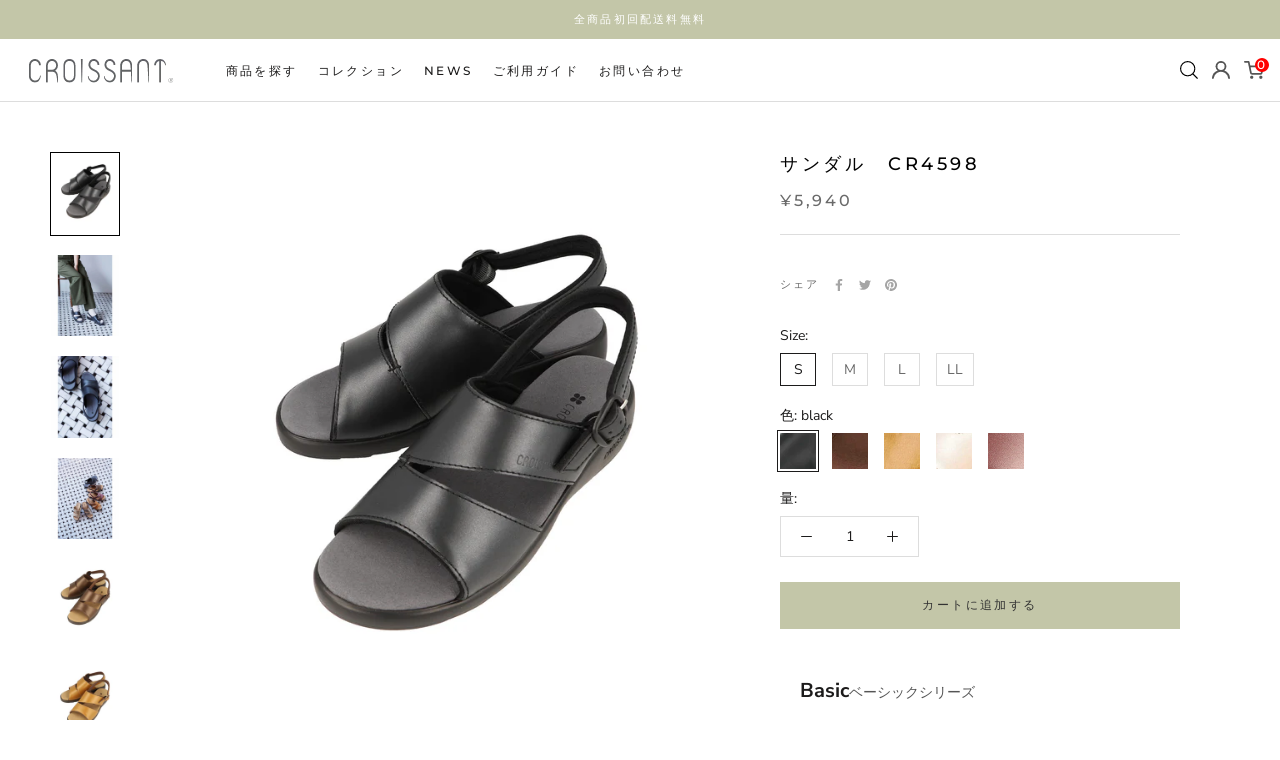

--- FILE ---
content_type: text/html; charset=utf-8
request_url: https://croissantshoes.jp/collections/ranking/products/cr4598
body_size: 31372
content:
<!doctype html>

<html class="no-js" lang="ja">
  <head>
    <meta charset="utf-8"> 
    <meta http-equiv="X-UA-Compatible" content="IE=edge,chrome=1">
    <meta name="viewport" content="width=device-width, initial-scale=1.0, height=device-height, minimum-scale=1.0, maximum-scale=1.0">
    <meta name="theme-color" content="">

    <title>
      サンダル　CR4598 &ndash; croissantshoesjp
    </title><meta name="description" content="Basicベーシックシリーズ マシュマロの履き心地、愛されて64万足。 ふんわりやわらかな履き心地が足に優しいベーシッククロワッサンシリーズの中で一番人気の商品。多くの日本女性に愛されている理由はクロワッサンでないと実現できない履き心地の良さ。足に触れる部分は全てやわらかく、軽い履き心地はまるでマシュマロに足を包み込まれているよう。Zバンドが適度に足を見せすぎず、隠しすぎず。年齢を重ねた足もきれいに見せてくれます。 Basicシリーズの詳細はこちら 商品特徴 1.くせになる履き心地 履けばわかる履き心地の良さ 2.足裏が気持ちいい 心地よい肌触り&amp;amp;足裏になじむフットベット 3.裏地のふわふわ生地 ソフトなストレッチ生地が足を"><link rel="canonical" href="https://croissantshoes.jp/products/cr4598">

    <!-- Google tag (gtag.js) -->
<script async src="https://www.googletagmanager.com/gtag/js?id=G-3QEJ3VP2X3"></script>
<script>
  window.dataLayer = window.dataLayer || [];
  function gtag(){dataLayer.push(arguments);}
  gtag('js', new Date());
  gtag('config', 'G-3QEJ3VP2X3');
</script>

 <!-- Google tag (gtag.js) -->
<script async src="https://www.googletagmanager.com/gtag/js?id=AW-11414398229"></script>
<script>
  window.dataLayer = window.dataLayer || [];
  function gtag(){dataLayer.push(arguments);}
  gtag('js', new Date());

  gtag('config', 'AW-11414398229');
</script>

<!-- Google Tag Manager -->
<script>(function(w,d,s,l,i){w[l]=w[l]||[];w[l].push({'gtm.start':
new Date().getTime(),event:'gtm.js'});var f=d.getElementsByTagName(s)[0],
j=d.createElement(s),dl=l!='dataLayer'?'&l='+l:'';j.async=true;j.src=
'https://www.googletagmanager.com/gtm.js?id='+i+dl;f.parentNode.insertBefore(j,f);
})(window,document,'script','dataLayer','GTM-W89KFXM');</script>
<!-- End Google Tag Manager -->
    
<!--     googlefont -->
    <link rel="preconnect" href="https://fonts.gstatic.com">
    <link href="https://fonts.googleapis.com/css2?family=Montserrat" rel="stylesheet"><link rel="shortcut icon" href="//croissantshoes.jp/cdn/shop/files/croissans-fabicon_2x_59b7252c-620a-4dcc-af67-fcdcbe1f83cf_96x.png?v=1615765947" type="image/png"><meta property="og:type" content="product">
  <meta property="og:title" content="サンダル　CR4598"><meta property="og:image" content="http://croissantshoes.jp/cdn/shop/products/CR4598__6.jpg?v=1681975876">
    <meta property="og:image:secure_url" content="https://croissantshoes.jp/cdn/shop/products/CR4598__6.jpg?v=1681975876">
    <meta property="og:image:width" content="1500">
    <meta property="og:image:height" content="1800"><meta property="product:price:amount" content="5,940">
  <meta property="product:price:currency" content="JPY"><meta property="og:description" content="Basicベーシックシリーズ マシュマロの履き心地、愛されて64万足。 ふんわりやわらかな履き心地が足に優しいベーシッククロワッサンシリーズの中で一番人気の商品。多くの日本女性に愛されている理由はクロワッサンでないと実現できない履き心地の良さ。足に触れる部分は全てやわらかく、軽い履き心地はまるでマシュマロに足を包み込まれているよう。Zバンドが適度に足を見せすぎず、隠しすぎず。年齢を重ねた足もきれいに見せてくれます。 Basicシリーズの詳細はこちら 商品特徴 1.くせになる履き心地 履けばわかる履き心地の良さ 2.足裏が気持ちいい 心地よい肌触り&amp;amp;足裏になじむフットベット 3.裏地のふわふわ生地 ソフトなストレッチ生地が足を"><meta property="og:url" content="https://croissantshoes.jp/products/cr4598">
<meta property="og:site_name" content="croissantshoesjp"><meta name="twitter:card" content="summary"><meta name="twitter:title" content="サンダル　CR4598">
  <meta name="twitter:description" content="Basicベーシックシリーズ

マシュマロの履き心地、愛されて64万足。
ふんわりやわらかな履き心地が足に優しいベーシッククロワッサンシリーズの中で一番人気の商品。多くの日本女性に愛されている理由はクロワッサンでないと実現できない履き心地の良さ。足に触れる部分は全てやわらかく、軽い履き心地はまるでマシュマロに足を包み込まれているよう。Zバンドが適度に足を見せすぎず、隠しすぎず。年齢を重ねた足もきれいに見せてくれます。
Basicシリーズの詳細はこちら

商品特徴


1.くせになる履き心地

履けばわかる履き心地の良さ


2.足裏が気持ちいい

心地よい肌触り&amp;amp;足裏になじむフットベット


3.裏地のふわふわ生地

ソフトなストレッチ生地が足をやさしくつつみこむ


4.指一本で履ける

引っ張るだけ脱ぎ履きしやすいゴム


5.やわらかるい

軽くて足になじむやわらかソール


6.サイズ調整可能

サイズ調整ができるベルト付


素材
アッパー/天然皮革、ソール/ウレタン
生産国
日本製
サイズ




S
M
L
LL


21.5-22.0
22.5-23.0
23.5-24.0
24.5-25.0




ヒールの高さ
40mm

ワイズ（足囲）
2E">
  <meta name="twitter:image" content="https://croissantshoes.jp/cdn/shop/products/CR4598__6_600x600_crop_center.jpg?v=1681975876">
    <style>
  @font-face {
  font-family: Montserrat;
  font-weight: 500;
  font-style: normal;
  font-display: fallback;
  src: url("//croissantshoes.jp/cdn/fonts/montserrat/montserrat_n5.07ef3781d9c78c8b93c98419da7ad4fbeebb6635.woff2") format("woff2"),
       url("//croissantshoes.jp/cdn/fonts/montserrat/montserrat_n5.adf9b4bd8b0e4f55a0b203cdd84512667e0d5e4d.woff") format("woff");
}

  @font-face {
  font-family: "Nunito Sans";
  font-weight: 400;
  font-style: normal;
  font-display: fallback;
  src: url("//croissantshoes.jp/cdn/fonts/nunito_sans/nunitosans_n4.0276fe080df0ca4e6a22d9cb55aed3ed5ba6b1da.woff2") format("woff2"),
       url("//croissantshoes.jp/cdn/fonts/nunito_sans/nunitosans_n4.b4964bee2f5e7fd9c3826447e73afe2baad607b7.woff") format("woff");
}


  @font-face {
  font-family: "Nunito Sans";
  font-weight: 700;
  font-style: normal;
  font-display: fallback;
  src: url("//croissantshoes.jp/cdn/fonts/nunito_sans/nunitosans_n7.25d963ed46da26098ebeab731e90d8802d989fa5.woff2") format("woff2"),
       url("//croissantshoes.jp/cdn/fonts/nunito_sans/nunitosans_n7.d32e3219b3d2ec82285d3027bd673efc61a996c8.woff") format("woff");
}

  @font-face {
  font-family: "Nunito Sans";
  font-weight: 400;
  font-style: italic;
  font-display: fallback;
  src: url("//croissantshoes.jp/cdn/fonts/nunito_sans/nunitosans_i4.6e408730afac1484cf297c30b0e67c86d17fc586.woff2") format("woff2"),
       url("//croissantshoes.jp/cdn/fonts/nunito_sans/nunitosans_i4.c9b6dcbfa43622b39a5990002775a8381942ae38.woff") format("woff");
}

  @font-face {
  font-family: "Nunito Sans";
  font-weight: 700;
  font-style: italic;
  font-display: fallback;
  src: url("//croissantshoes.jp/cdn/fonts/nunito_sans/nunitosans_i7.8c1124729eec046a321e2424b2acf328c2c12139.woff2") format("woff2"),
       url("//croissantshoes.jp/cdn/fonts/nunito_sans/nunitosans_i7.af4cda04357273e0996d21184432bcb14651a64d.woff") format("woff");
}


  :root {
    --heading-font-family : Montserrat, sans-serif;
    --heading-font-weight : 500;
    --heading-font-style  : normal;

    --text-font-family : "Nunito Sans", sans-serif;
    --text-font-weight : 400;
    --text-font-style  : normal;

    --base-text-font-size   : 14px;
    --default-text-font-size: 14px;--background          : #ffffff;
    --background-rgb      : 255, 255, 255;
    --light-background    : #ffffff;
    --light-background-rgb: 255, 255, 255;
    --heading-color       : #000000;
    --text-color          : #1c1b1b;
    --text-color-rgb      : 28, 27, 27;
    --text-color-light    : #6a6a6a;
    --text-color-light-rgb: 106, 106, 106;
    --link-color          : #6a6a6a;
    --link-color-rgb      : 106, 106, 106;
    --border-color        : #dddddd;
    --border-color-rgb    : 221, 221, 221;

    --button-background    : #C3C6A8;
    --button-background-rgb: 195, 198, 168;
    --button-text-color    : #ffffff;

    --header-background       : #ffffff;
    --header-heading-color    : #1c1b1b;
    --header-light-text-color : #6a6a6a;
    --header-border-color     : #dddddd;

    --footer-background    : #000000;
    --footer-text-color    : #ffffff;
    --footer-heading-color : #ffffff;
    --footer-border-color  : #262626;

    --navigation-background      : #1c1b1b;
    --navigation-background-rgb  : 28, 27, 27;
    --navigation-text-color      : #ffffff;
    --navigation-text-color-light: rgba(255, 255, 255, 0.5);
    --navigation-border-color    : rgba(255, 255, 255, 0.25);

    --newsletter-popup-background     : #1c1b1b;
    --newsletter-popup-text-color     : #ffffff;
    --newsletter-popup-text-color-rgb : 255, 255, 255;

    --secondary-elements-background       : #1c1b1b;
    --secondary-elements-background-rgb   : 28, 27, 27;
    --secondary-elements-text-color       : #ffffff;
    --secondary-elements-text-color-light : rgba(255, 255, 255, 0.5);
    --secondary-elements-border-color     : rgba(255, 255, 255, 0.25);

    --product-sale-price-color    : #f94c43;
    --product-sale-price-color-rgb: 249, 76, 67;

    /* Products */

    --horizontal-spacing-four-products-per-row: 60px;
        --horizontal-spacing-two-products-per-row : 60px;

    --vertical-spacing-four-products-per-row: 60px;
        --vertical-spacing-two-products-per-row : 75px;

    /* Animation */
    --drawer-transition-timing: cubic-bezier(0.645, 0.045, 0.355, 1);
    --header-base-height: 80px; /* We set a default for browsers that do not support CSS variables */

    /* Cursors */
    --cursor-zoom-in-svg    : url(//croissantshoes.jp/cdn/shop/t/19/assets/cursor-zoom-in.svg?v=100326362725928540331643414685);
    --cursor-zoom-in-2x-svg : url(//croissantshoes.jp/cdn/shop/t/19/assets/cursor-zoom-in-2x.svg?v=71919207650934979201643414685);
  }
</style>

<script>
  // IE11 does not have support for CSS variables, so we have to polyfill them
  if (!(((window || {}).CSS || {}).supports && window.CSS.supports('(--a: 0)'))) {
    const script = document.createElement('script');
    script.type = 'text/javascript';
    script.src = 'https://cdn.jsdelivr.net/npm/css-vars-ponyfill@2';
    script.onload = function() {
      cssVars({});
    };

    document.getElementsByTagName('head')[0].appendChild(script);
  }
</script>

    <script>window.performance && window.performance.mark && window.performance.mark('shopify.content_for_header.start');</script><meta id="shopify-digital-wallet" name="shopify-digital-wallet" content="/52374995095/digital_wallets/dialog">
<meta name="shopify-checkout-api-token" content="9c7e1c2e4f6978a850026319f1205401">
<link rel="alternate" type="application/json+oembed" href="https://croissantshoes.jp/products/cr4598.oembed">
<script async="async" src="/checkouts/internal/preloads.js?locale=ja-JP"></script>
<link rel="preconnect" href="https://shop.app" crossorigin="anonymous">
<script async="async" src="https://shop.app/checkouts/internal/preloads.js?locale=ja-JP&shop_id=52374995095" crossorigin="anonymous"></script>
<script id="apple-pay-shop-capabilities" type="application/json">{"shopId":52374995095,"countryCode":"JP","currencyCode":"JPY","merchantCapabilities":["supports3DS"],"merchantId":"gid:\/\/shopify\/Shop\/52374995095","merchantName":"croissantshoesjp","requiredBillingContactFields":["postalAddress","email","phone"],"requiredShippingContactFields":["postalAddress","email","phone"],"shippingType":"shipping","supportedNetworks":["visa","masterCard","amex","jcb","discover"],"total":{"type":"pending","label":"croissantshoesjp","amount":"1.00"},"shopifyPaymentsEnabled":true,"supportsSubscriptions":true}</script>
<script id="shopify-features" type="application/json">{"accessToken":"9c7e1c2e4f6978a850026319f1205401","betas":["rich-media-storefront-analytics"],"domain":"croissantshoes.jp","predictiveSearch":false,"shopId":52374995095,"locale":"ja"}</script>
<script>var Shopify = Shopify || {};
Shopify.shop = "croissantshoesjp.myshopify.com";
Shopify.locale = "ja";
Shopify.currency = {"active":"JPY","rate":"1.0"};
Shopify.country = "JP";
Shopify.theme = {"name":"croissantshoes_R6BCUSTOM_colorchange","id":128333349015,"schema_name":"Prestige","schema_version":"4.13.0","theme_store_id":855,"role":"main"};
Shopify.theme.handle = "null";
Shopify.theme.style = {"id":null,"handle":null};
Shopify.cdnHost = "croissantshoes.jp/cdn";
Shopify.routes = Shopify.routes || {};
Shopify.routes.root = "/";</script>
<script type="module">!function(o){(o.Shopify=o.Shopify||{}).modules=!0}(window);</script>
<script>!function(o){function n(){var o=[];function n(){o.push(Array.prototype.slice.apply(arguments))}return n.q=o,n}var t=o.Shopify=o.Shopify||{};t.loadFeatures=n(),t.autoloadFeatures=n()}(window);</script>
<script>
  window.ShopifyPay = window.ShopifyPay || {};
  window.ShopifyPay.apiHost = "shop.app\/pay";
  window.ShopifyPay.redirectState = null;
</script>
<script id="shop-js-analytics" type="application/json">{"pageType":"product"}</script>
<script defer="defer" async type="module" src="//croissantshoes.jp/cdn/shopifycloud/shop-js/modules/v2/client.init-shop-cart-sync_PyU3Cxph.ja.esm.js"></script>
<script defer="defer" async type="module" src="//croissantshoes.jp/cdn/shopifycloud/shop-js/modules/v2/chunk.common_3XpQ5sgE.esm.js"></script>
<script type="module">
  await import("//croissantshoes.jp/cdn/shopifycloud/shop-js/modules/v2/client.init-shop-cart-sync_PyU3Cxph.ja.esm.js");
await import("//croissantshoes.jp/cdn/shopifycloud/shop-js/modules/v2/chunk.common_3XpQ5sgE.esm.js");

  window.Shopify.SignInWithShop?.initShopCartSync?.({"fedCMEnabled":true,"windoidEnabled":true});

</script>
<script>
  window.Shopify = window.Shopify || {};
  if (!window.Shopify.featureAssets) window.Shopify.featureAssets = {};
  window.Shopify.featureAssets['shop-js'] = {"shop-button":["modules/v2/client.shop-button_D-AUf6XJ.ja.esm.js","modules/v2/chunk.common_3XpQ5sgE.esm.js"],"init-fed-cm":["modules/v2/client.init-fed-cm_4nT_o4d8.ja.esm.js","modules/v2/chunk.common_3XpQ5sgE.esm.js"],"shop-toast-manager":["modules/v2/client.shop-toast-manager_2q6-qtse.ja.esm.js","modules/v2/chunk.common_3XpQ5sgE.esm.js"],"shop-cart-sync":["modules/v2/client.shop-cart-sync_iBe2HkXL.ja.esm.js","modules/v2/chunk.common_3XpQ5sgE.esm.js"],"init-shop-cart-sync":["modules/v2/client.init-shop-cart-sync_PyU3Cxph.ja.esm.js","modules/v2/chunk.common_3XpQ5sgE.esm.js"],"avatar":["modules/v2/client.avatar_BTnouDA3.ja.esm.js"],"init-shop-email-lookup-coordinator":["modules/v2/client.init-shop-email-lookup-coordinator_CoiRXg_f.ja.esm.js","modules/v2/chunk.common_3XpQ5sgE.esm.js"],"init-windoid":["modules/v2/client.init-windoid_qVCuPx85.ja.esm.js","modules/v2/chunk.common_3XpQ5sgE.esm.js"],"shop-cash-offers":["modules/v2/client.shop-cash-offers_xgnxIoYx.ja.esm.js","modules/v2/chunk.common_3XpQ5sgE.esm.js","modules/v2/chunk.modal_CDmZwZ67.esm.js"],"init-customer-accounts-sign-up":["modules/v2/client.init-customer-accounts-sign-up_C8nXD2V_.ja.esm.js","modules/v2/client.shop-login-button_jJCllpG3.ja.esm.js","modules/v2/chunk.common_3XpQ5sgE.esm.js","modules/v2/chunk.modal_CDmZwZ67.esm.js"],"pay-button":["modules/v2/client.pay-button_DUSCSBhc.ja.esm.js","modules/v2/chunk.common_3XpQ5sgE.esm.js"],"init-customer-accounts":["modules/v2/client.init-customer-accounts_DjqcXQGc.ja.esm.js","modules/v2/client.shop-login-button_jJCllpG3.ja.esm.js","modules/v2/chunk.common_3XpQ5sgE.esm.js","modules/v2/chunk.modal_CDmZwZ67.esm.js"],"init-shop-for-new-customer-accounts":["modules/v2/client.init-shop-for-new-customer-accounts_CQaxpM10.ja.esm.js","modules/v2/client.shop-login-button_jJCllpG3.ja.esm.js","modules/v2/chunk.common_3XpQ5sgE.esm.js","modules/v2/chunk.modal_CDmZwZ67.esm.js"],"shop-login-button":["modules/v2/client.shop-login-button_jJCllpG3.ja.esm.js","modules/v2/chunk.common_3XpQ5sgE.esm.js","modules/v2/chunk.modal_CDmZwZ67.esm.js"],"shop-follow-button":["modules/v2/client.shop-follow-button_Cpw2kC42.ja.esm.js","modules/v2/chunk.common_3XpQ5sgE.esm.js","modules/v2/chunk.modal_CDmZwZ67.esm.js"],"checkout-modal":["modules/v2/client.checkout-modal_eFi38ufj.ja.esm.js","modules/v2/chunk.common_3XpQ5sgE.esm.js","modules/v2/chunk.modal_CDmZwZ67.esm.js"],"lead-capture":["modules/v2/client.lead-capture_CdXRTdfz.ja.esm.js","modules/v2/chunk.common_3XpQ5sgE.esm.js","modules/v2/chunk.modal_CDmZwZ67.esm.js"],"shop-login":["modules/v2/client.shop-login_C-CHoYGE.ja.esm.js","modules/v2/chunk.common_3XpQ5sgE.esm.js","modules/v2/chunk.modal_CDmZwZ67.esm.js"],"payment-terms":["modules/v2/client.payment-terms_cWctAF1p.ja.esm.js","modules/v2/chunk.common_3XpQ5sgE.esm.js","modules/v2/chunk.modal_CDmZwZ67.esm.js"]};
</script>
<script id="__st">var __st={"a":52374995095,"offset":32400,"reqid":"ec0d7625-9af2-4a33-acf2-47fb40dcade8-1768842897","pageurl":"croissantshoes.jp\/collections\/ranking\/products\/cr4598","u":"67206ec5a480","p":"product","rtyp":"product","rid":7992018141335};</script>
<script>window.ShopifyPaypalV4VisibilityTracking = true;</script>
<script id="captcha-bootstrap">!function(){'use strict';const t='contact',e='account',n='new_comment',o=[[t,t],['blogs',n],['comments',n],[t,'customer']],c=[[e,'customer_login'],[e,'guest_login'],[e,'recover_customer_password'],[e,'create_customer']],r=t=>t.map((([t,e])=>`form[action*='/${t}']:not([data-nocaptcha='true']) input[name='form_type'][value='${e}']`)).join(','),a=t=>()=>t?[...document.querySelectorAll(t)].map((t=>t.form)):[];function s(){const t=[...o],e=r(t);return a(e)}const i='password',u='form_key',d=['recaptcha-v3-token','g-recaptcha-response','h-captcha-response',i],f=()=>{try{return window.sessionStorage}catch{return}},m='__shopify_v',_=t=>t.elements[u];function p(t,e,n=!1){try{const o=window.sessionStorage,c=JSON.parse(o.getItem(e)),{data:r}=function(t){const{data:e,action:n}=t;return t[m]||n?{data:e,action:n}:{data:t,action:n}}(c);for(const[e,n]of Object.entries(r))t.elements[e]&&(t.elements[e].value=n);n&&o.removeItem(e)}catch(o){console.error('form repopulation failed',{error:o})}}const l='form_type',E='cptcha';function T(t){t.dataset[E]=!0}const w=window,h=w.document,L='Shopify',v='ce_forms',y='captcha';let A=!1;((t,e)=>{const n=(g='f06e6c50-85a8-45c8-87d0-21a2b65856fe',I='https://cdn.shopify.com/shopifycloud/storefront-forms-hcaptcha/ce_storefront_forms_captcha_hcaptcha.v1.5.2.iife.js',D={infoText:'hCaptchaによる保護',privacyText:'プライバシー',termsText:'利用規約'},(t,e,n)=>{const o=w[L][v],c=o.bindForm;if(c)return c(t,g,e,D).then(n);var r;o.q.push([[t,g,e,D],n]),r=I,A||(h.body.append(Object.assign(h.createElement('script'),{id:'captcha-provider',async:!0,src:r})),A=!0)});var g,I,D;w[L]=w[L]||{},w[L][v]=w[L][v]||{},w[L][v].q=[],w[L][y]=w[L][y]||{},w[L][y].protect=function(t,e){n(t,void 0,e),T(t)},Object.freeze(w[L][y]),function(t,e,n,w,h,L){const[v,y,A,g]=function(t,e,n){const i=e?o:[],u=t?c:[],d=[...i,...u],f=r(d),m=r(i),_=r(d.filter((([t,e])=>n.includes(e))));return[a(f),a(m),a(_),s()]}(w,h,L),I=t=>{const e=t.target;return e instanceof HTMLFormElement?e:e&&e.form},D=t=>v().includes(t);t.addEventListener('submit',(t=>{const e=I(t);if(!e)return;const n=D(e)&&!e.dataset.hcaptchaBound&&!e.dataset.recaptchaBound,o=_(e),c=g().includes(e)&&(!o||!o.value);(n||c)&&t.preventDefault(),c&&!n&&(function(t){try{if(!f())return;!function(t){const e=f();if(!e)return;const n=_(t);if(!n)return;const o=n.value;o&&e.removeItem(o)}(t);const e=Array.from(Array(32),(()=>Math.random().toString(36)[2])).join('');!function(t,e){_(t)||t.append(Object.assign(document.createElement('input'),{type:'hidden',name:u})),t.elements[u].value=e}(t,e),function(t,e){const n=f();if(!n)return;const o=[...t.querySelectorAll(`input[type='${i}']`)].map((({name:t})=>t)),c=[...d,...o],r={};for(const[a,s]of new FormData(t).entries())c.includes(a)||(r[a]=s);n.setItem(e,JSON.stringify({[m]:1,action:t.action,data:r}))}(t,e)}catch(e){console.error('failed to persist form',e)}}(e),e.submit())}));const S=(t,e)=>{t&&!t.dataset[E]&&(n(t,e.some((e=>e===t))),T(t))};for(const o of['focusin','change'])t.addEventListener(o,(t=>{const e=I(t);D(e)&&S(e,y())}));const B=e.get('form_key'),M=e.get(l),P=B&&M;t.addEventListener('DOMContentLoaded',(()=>{const t=y();if(P)for(const e of t)e.elements[l].value===M&&p(e,B);[...new Set([...A(),...v().filter((t=>'true'===t.dataset.shopifyCaptcha))])].forEach((e=>S(e,t)))}))}(h,new URLSearchParams(w.location.search),n,t,e,['guest_login'])})(!0,!0)}();</script>
<script integrity="sha256-4kQ18oKyAcykRKYeNunJcIwy7WH5gtpwJnB7kiuLZ1E=" data-source-attribution="shopify.loadfeatures" defer="defer" src="//croissantshoes.jp/cdn/shopifycloud/storefront/assets/storefront/load_feature-a0a9edcb.js" crossorigin="anonymous"></script>
<script crossorigin="anonymous" defer="defer" src="//croissantshoes.jp/cdn/shopifycloud/storefront/assets/shopify_pay/storefront-65b4c6d7.js?v=20250812"></script>
<script data-source-attribution="shopify.dynamic_checkout.dynamic.init">var Shopify=Shopify||{};Shopify.PaymentButton=Shopify.PaymentButton||{isStorefrontPortableWallets:!0,init:function(){window.Shopify.PaymentButton.init=function(){};var t=document.createElement("script");t.src="https://croissantshoes.jp/cdn/shopifycloud/portable-wallets/latest/portable-wallets.ja.js",t.type="module",document.head.appendChild(t)}};
</script>
<script data-source-attribution="shopify.dynamic_checkout.buyer_consent">
  function portableWalletsHideBuyerConsent(e){var t=document.getElementById("shopify-buyer-consent"),n=document.getElementById("shopify-subscription-policy-button");t&&n&&(t.classList.add("hidden"),t.setAttribute("aria-hidden","true"),n.removeEventListener("click",e))}function portableWalletsShowBuyerConsent(e){var t=document.getElementById("shopify-buyer-consent"),n=document.getElementById("shopify-subscription-policy-button");t&&n&&(t.classList.remove("hidden"),t.removeAttribute("aria-hidden"),n.addEventListener("click",e))}window.Shopify?.PaymentButton&&(window.Shopify.PaymentButton.hideBuyerConsent=portableWalletsHideBuyerConsent,window.Shopify.PaymentButton.showBuyerConsent=portableWalletsShowBuyerConsent);
</script>
<script data-source-attribution="shopify.dynamic_checkout.cart.bootstrap">document.addEventListener("DOMContentLoaded",(function(){function t(){return document.querySelector("shopify-accelerated-checkout-cart, shopify-accelerated-checkout")}if(t())Shopify.PaymentButton.init();else{new MutationObserver((function(e,n){t()&&(Shopify.PaymentButton.init(),n.disconnect())})).observe(document.body,{childList:!0,subtree:!0})}}));
</script>
<link id="shopify-accelerated-checkout-styles" rel="stylesheet" media="screen" href="https://croissantshoes.jp/cdn/shopifycloud/portable-wallets/latest/accelerated-checkout-backwards-compat.css" crossorigin="anonymous">
<style id="shopify-accelerated-checkout-cart">
        #shopify-buyer-consent {
  margin-top: 1em;
  display: inline-block;
  width: 100%;
}

#shopify-buyer-consent.hidden {
  display: none;
}

#shopify-subscription-policy-button {
  background: none;
  border: none;
  padding: 0;
  text-decoration: underline;
  font-size: inherit;
  cursor: pointer;
}

#shopify-subscription-policy-button::before {
  box-shadow: none;
}

      </style>

<script>window.performance && window.performance.mark && window.performance.mark('shopify.content_for_header.end');</script>

    <link rel="stylesheet" href="//croissantshoes.jp/cdn/shop/t/19/assets/theme.css?v=41932199005095816451643692059">
    <script>// This allows to expose several variables to the global scope, to be used in scripts
      window.theme = {
        pageType: "product",
        moneyFormat: "¥{{amount_no_decimals}}",
        moneyWithCurrencyFormat: "¥{{amount_no_decimals}} JPY",
        productImageSize: "natural",
        searchMode: "product,article",
        showPageTransition: false,
        showElementStaggering: true,
        showImageZooming: true
      };

      window.routes = {
        rootUrl: "\/",
        rootUrlWithoutSlash: '',
        cartUrl: "\/cart",
        cartAddUrl: "\/cart\/add",
        cartChangeUrl: "\/cart\/change",
        searchUrl: "\/search",
        productRecommendationsUrl: "\/recommendations\/products"
      };

      window.languages = {
        cartAddNote: "注文メモを追加",
        cartEditNote: "注文メモを変更",
        productImageLoadingError: "この画像を読み込めませんでした。 ページをリロードしてください。",
        productFormAddToCart: "カートに追加する",
        productFormUnavailable: "お取り扱いできません",
        productFormSoldOut: "売り切れ",
        shippingEstimatorOneResult: "1つのオプションが利用可能：",
        shippingEstimatorMoreResults: "{{count}}つのオプションが利用可能：",
        shippingEstimatorNoResults: "配送が見つかりませんでした"
      };

      window.lazySizesConfig = {
        loadHidden: false,
        hFac: 0.5,
        expFactor: 2,
        ricTimeout: 150,
        lazyClass: 'Image--lazyLoad',
        loadingClass: 'Image--lazyLoading',
        loadedClass: 'Image--lazyLoaded'
      };

      document.documentElement.className = document.documentElement.className.replace('no-js', 'js');
      document.documentElement.style.setProperty('--window-height', window.innerHeight + 'px');

      // We do a quick detection of some features (we could use Modernizr but for so little...)
      (function() {
        document.documentElement.className += ((window.CSS && window.CSS.supports('(position: sticky) or (position: -webkit-sticky)')) ? ' supports-sticky' : ' no-supports-sticky');
        document.documentElement.className += (window.matchMedia('(-moz-touch-enabled: 1), (hover: none)')).matches ? ' no-supports-hover' : ' supports-hover';
      }());
    </script>

    <script src="//croissantshoes.jp/cdn/shop/t/19/assets/lazysizes.min.js?v=174358363404432586981643414653" async></script><script src="https://polyfill-fastly.net/v3/polyfill.min.js?unknown=polyfill&features=fetch,Element.prototype.closest,Element.prototype.remove,Element.prototype.classList,Array.prototype.includes,Array.prototype.fill,Object.assign,CustomEvent,IntersectionObserver,IntersectionObserverEntry,URL" defer></script>
    <script src="//croissantshoes.jp/cdn/shop/t/19/assets/libs.min.js?v=26178543184394469741643414653" defer></script>
    <script src="//croissantshoes.jp/cdn/shop/t/19/assets/theme.min.js?v=159976158040161064131643414670" defer></script>
    <script src="//croissantshoes.jp/cdn/shop/t/19/assets/custom.js?v=36580925694964090741643414638" defer></script>

<!--     <script>
      (function () {
        window.onpageshow = function() {
          if (window.theme.showPageTransition) {
            var pageTransition = document.querySelector('.PageTransition');

            if (pageTransition) {
              pageTransition.style.visibility = 'visible';
              pageTransition.style.opacity = '0';
            }
          }

          // When the page is loaded from the cache, we have to reload the cart content
          document.documentElement.dispatchEvent(new CustomEvent('cart:refresh', {
            bubbles: true
          }));
        };
      })();
    </script> -->

    
  <script type="application/ld+json">
  {
    "@context": "http://schema.org",
    "@type": "Product",
    "offers": [{
          "@type": "Offer",
          "name": "S \/ black",
          "availability":"https://schema.org/InStock",
          "price": 5940.0,
          "priceCurrency": "JPY",
          "priceValidUntil": "2026-01-30","url": "/products/cr4598?variant=43066946125975"
        },
{
          "@type": "Offer",
          "name": "S \/ shine-brown",
          "availability":"https://schema.org/InStock",
          "price": 5940.0,
          "priceCurrency": "JPY",
          "priceValidUntil": "2026-01-30","url": "/products/cr4598?variant=43066946158743"
        },
{
          "@type": "Offer",
          "name": "S \/ camel",
          "availability":"https://schema.org/InStock",
          "price": 5940.0,
          "priceCurrency": "JPY",
          "priceValidUntil": "2026-01-30","url": "/products/cr4598?variant=43066950385815"
        },
{
          "@type": "Offer",
          "name": "S \/ gold",
          "availability":"https://schema.org/InStock",
          "price": 5940.0,
          "priceCurrency": "JPY",
          "priceValidUntil": "2026-01-30","url": "/products/cr4598?variant=43066946191511"
        },
{
          "@type": "Offer",
          "name": "S \/ wine",
          "availability":"https://schema.org/InStock",
          "price": 5940.0,
          "priceCurrency": "JPY",
          "priceValidUntil": "2026-01-30","url": "/products/cr4598?variant=43066950418583"
        },
{
          "@type": "Offer",
          "name": "M \/ black",
          "availability":"https://schema.org/InStock",
          "price": 5940.0,
          "priceCurrency": "JPY",
          "priceValidUntil": "2026-01-30","url": "/products/cr4598?variant=43066946224279"
        },
{
          "@type": "Offer",
          "name": "M \/ shine-brown",
          "availability":"https://schema.org/OutOfStock",
          "price": 5940.0,
          "priceCurrency": "JPY",
          "priceValidUntil": "2026-01-30","url": "/products/cr4598?variant=43066946257047"
        },
{
          "@type": "Offer",
          "name": "M \/ camel",
          "availability":"https://schema.org/InStock",
          "price": 5940.0,
          "priceCurrency": "JPY",
          "priceValidUntil": "2026-01-30","url": "/products/cr4598?variant=43066950451351"
        },
{
          "@type": "Offer",
          "name": "M \/ gold",
          "availability":"https://schema.org/OutOfStock",
          "price": 5940.0,
          "priceCurrency": "JPY",
          "priceValidUntil": "2026-01-30","url": "/products/cr4598?variant=43066946289815"
        },
{
          "@type": "Offer",
          "name": "M \/ wine",
          "availability":"https://schema.org/InStock",
          "price": 5940.0,
          "priceCurrency": "JPY",
          "priceValidUntil": "2026-01-30","url": "/products/cr4598?variant=43066950484119"
        },
{
          "@type": "Offer",
          "name": "L \/ black",
          "availability":"https://schema.org/InStock",
          "price": 5940.0,
          "priceCurrency": "JPY",
          "priceValidUntil": "2026-01-30","url": "/products/cr4598?variant=43066946322583"
        },
{
          "@type": "Offer",
          "name": "L \/ shine-brown",
          "availability":"https://schema.org/OutOfStock",
          "price": 5940.0,
          "priceCurrency": "JPY",
          "priceValidUntil": "2026-01-30","url": "/products/cr4598?variant=43066946355351"
        },
{
          "@type": "Offer",
          "name": "L \/ camel",
          "availability":"https://schema.org/OutOfStock",
          "price": 5940.0,
          "priceCurrency": "JPY",
          "priceValidUntil": "2026-01-30","url": "/products/cr4598?variant=43066950516887"
        },
{
          "@type": "Offer",
          "name": "L \/ gold",
          "availability":"https://schema.org/InStock",
          "price": 5940.0,
          "priceCurrency": "JPY",
          "priceValidUntil": "2026-01-30","url": "/products/cr4598?variant=43066946388119"
        },
{
          "@type": "Offer",
          "name": "L \/ wine",
          "availability":"https://schema.org/InStock",
          "price": 5940.0,
          "priceCurrency": "JPY",
          "priceValidUntil": "2026-01-30","url": "/products/cr4598?variant=43066950549655"
        },
{
          "@type": "Offer",
          "name": "LL \/ black",
          "availability":"https://schema.org/InStock",
          "price": 5940.0,
          "priceCurrency": "JPY",
          "priceValidUntil": "2026-01-30","url": "/products/cr4598?variant=43066946420887"
        },
{
          "@type": "Offer",
          "name": "LL \/ shine-brown",
          "availability":"https://schema.org/OutOfStock",
          "price": 5940.0,
          "priceCurrency": "JPY",
          "priceValidUntil": "2026-01-30","url": "/products/cr4598?variant=43066946453655"
        },
{
          "@type": "Offer",
          "name": "LL \/ camel",
          "availability":"https://schema.org/InStock",
          "price": 5940.0,
          "priceCurrency": "JPY",
          "priceValidUntil": "2026-01-30","url": "/products/cr4598?variant=43066950582423"
        },
{
          "@type": "Offer",
          "name": "LL \/ gold",
          "availability":"https://schema.org/OutOfStock",
          "price": 5940.0,
          "priceCurrency": "JPY",
          "priceValidUntil": "2026-01-30","url": "/products/cr4598?variant=43066946486423"
        },
{
          "@type": "Offer",
          "name": "LL \/ wine",
          "availability":"https://schema.org/InStock",
          "price": 5940.0,
          "priceCurrency": "JPY",
          "priceValidUntil": "2026-01-30","url": "/products/cr4598?variant=43066950615191"
        },
{
          "@type": "Offer",
          "name": "S \/ bronze",
          "availability":"https://schema.org/InStock",
          "price": 5940.0,
          "priceCurrency": "JPY",
          "priceValidUntil": "2026-01-30","url": "/products/cr4598?variant=44058688880791"
        },
{
          "@type": "Offer",
          "name": "M \/ bronze",
          "availability":"https://schema.org/InStock",
          "price": 5940.0,
          "priceCurrency": "JPY",
          "priceValidUntil": "2026-01-30","url": "/products/cr4598?variant=44058688913559"
        },
{
          "@type": "Offer",
          "name": "L \/ bronze",
          "availability":"https://schema.org/InStock",
          "price": 5940.0,
          "priceCurrency": "JPY",
          "priceValidUntil": "2026-01-30","url": "/products/cr4598?variant=44058688946327"
        },
{
          "@type": "Offer",
          "name": "LL \/ bronze",
          "availability":"https://schema.org/InStock",
          "price": 5940.0,
          "priceCurrency": "JPY",
          "priceValidUntil": "2026-01-30","url": "/products/cr4598?variant=44058688979095"
        }
],
    "brand": {
      "name": "croissantshoesjp"
    },
    "name": "サンダル　CR4598",
    "description": "Basicベーシックシリーズ\n\nマシュマロの履き心地、愛されて64万足。\nふんわりやわらかな履き心地が足に優しいベーシッククロワッサンシリーズの中で一番人気の商品。多くの日本女性に愛されている理由はクロワッサンでないと実現できない履き心地の良さ。足に触れる部分は全てやわらかく、軽い履き心地はまるでマシュマロに足を包み込まれているよう。Zバンドが適度に足を見せすぎず、隠しすぎず。年齢を重ねた足もきれいに見せてくれます。\nBasicシリーズの詳細はこちら\n\n商品特徴\n\n\n1.くせになる履き心地\n\n履けばわかる履き心地の良さ\n\n\n2.足裏が気持ちいい\n\n心地よい肌触り\u0026amp;足裏になじむフットベット\n\n\n3.裏地のふわふわ生地\n\nソフトなストレッチ生地が足をやさしくつつみこむ\n\n\n4.指一本で履ける\n\n引っ張るだけ脱ぎ履きしやすいゴム\n\n\n5.やわらかるい\n\n軽くて足になじむやわらかソール\n\n\n6.サイズ調整可能\n\nサイズ調整ができるベルト付\n\n\n素材\nアッパー\/天然皮革、ソール\/ウレタン\n生産国\n日本製\nサイズ\n\n\n\n\nS\nM\nL\nLL\n\n\n21.5-22.0\n22.5-23.0\n23.5-24.0\n24.5-25.0\n\n\n\n\nヒールの高さ\n40mm\n\nワイズ（足囲）\n2E",
    "category": "SANDALS",
    "url": "/products/cr4598",
    "sku": null,
    "image": {
      "@type": "ImageObject",
      "url": "https://croissantshoes.jp/cdn/shop/products/CR4598__6_1024x.jpg?v=1681975876",
      "image": "https://croissantshoes.jp/cdn/shop/products/CR4598__6_1024x.jpg?v=1681975876",
      "name": "サンダル　CR4598",
      "width": "1024",
      "height": "1024"
    }
  }
  </script>



  <script type="application/ld+json">
  {
    "@context": "http://schema.org",
    "@type": "BreadcrumbList",
  "itemListElement": [{
      "@type": "ListItem",
      "position": 1,
      "name": "Translation missing: ja.general.breadcrumb.home",
      "item": "https://croissantshoes.jp"
    },{
          "@type": "ListItem",
          "position": 2,
          "name": "RANKING",
          "item": "https://croissantshoes.jp/collections/ranking"
        }, {
          "@type": "ListItem",
          "position": 3,
          "name": "サンダル　CR4598",
          "item": "https://croissantshoes.jp/collections/ranking/products/cr4598"
        }]
  }
  </script>

  <link href="https://monorail-edge.shopifysvc.com" rel="dns-prefetch">
<script>(function(){if ("sendBeacon" in navigator && "performance" in window) {try {var session_token_from_headers = performance.getEntriesByType('navigation')[0].serverTiming.find(x => x.name == '_s').description;} catch {var session_token_from_headers = undefined;}var session_cookie_matches = document.cookie.match(/_shopify_s=([^;]*)/);var session_token_from_cookie = session_cookie_matches && session_cookie_matches.length === 2 ? session_cookie_matches[1] : "";var session_token = session_token_from_headers || session_token_from_cookie || "";function handle_abandonment_event(e) {var entries = performance.getEntries().filter(function(entry) {return /monorail-edge.shopifysvc.com/.test(entry.name);});if (!window.abandonment_tracked && entries.length === 0) {window.abandonment_tracked = true;var currentMs = Date.now();var navigation_start = performance.timing.navigationStart;var payload = {shop_id: 52374995095,url: window.location.href,navigation_start,duration: currentMs - navigation_start,session_token,page_type: "product"};window.navigator.sendBeacon("https://monorail-edge.shopifysvc.com/v1/produce", JSON.stringify({schema_id: "online_store_buyer_site_abandonment/1.1",payload: payload,metadata: {event_created_at_ms: currentMs,event_sent_at_ms: currentMs}}));}}window.addEventListener('pagehide', handle_abandonment_event);}}());</script>
<script id="web-pixels-manager-setup">(function e(e,d,r,n,o){if(void 0===o&&(o={}),!Boolean(null===(a=null===(i=window.Shopify)||void 0===i?void 0:i.analytics)||void 0===a?void 0:a.replayQueue)){var i,a;window.Shopify=window.Shopify||{};var t=window.Shopify;t.analytics=t.analytics||{};var s=t.analytics;s.replayQueue=[],s.publish=function(e,d,r){return s.replayQueue.push([e,d,r]),!0};try{self.performance.mark("wpm:start")}catch(e){}var l=function(){var e={modern:/Edge?\/(1{2}[4-9]|1[2-9]\d|[2-9]\d{2}|\d{4,})\.\d+(\.\d+|)|Firefox\/(1{2}[4-9]|1[2-9]\d|[2-9]\d{2}|\d{4,})\.\d+(\.\d+|)|Chrom(ium|e)\/(9{2}|\d{3,})\.\d+(\.\d+|)|(Maci|X1{2}).+ Version\/(15\.\d+|(1[6-9]|[2-9]\d|\d{3,})\.\d+)([,.]\d+|)( \(\w+\)|)( Mobile\/\w+|) Safari\/|Chrome.+OPR\/(9{2}|\d{3,})\.\d+\.\d+|(CPU[ +]OS|iPhone[ +]OS|CPU[ +]iPhone|CPU IPhone OS|CPU iPad OS)[ +]+(15[._]\d+|(1[6-9]|[2-9]\d|\d{3,})[._]\d+)([._]\d+|)|Android:?[ /-](13[3-9]|1[4-9]\d|[2-9]\d{2}|\d{4,})(\.\d+|)(\.\d+|)|Android.+Firefox\/(13[5-9]|1[4-9]\d|[2-9]\d{2}|\d{4,})\.\d+(\.\d+|)|Android.+Chrom(ium|e)\/(13[3-9]|1[4-9]\d|[2-9]\d{2}|\d{4,})\.\d+(\.\d+|)|SamsungBrowser\/([2-9]\d|\d{3,})\.\d+/,legacy:/Edge?\/(1[6-9]|[2-9]\d|\d{3,})\.\d+(\.\d+|)|Firefox\/(5[4-9]|[6-9]\d|\d{3,})\.\d+(\.\d+|)|Chrom(ium|e)\/(5[1-9]|[6-9]\d|\d{3,})\.\d+(\.\d+|)([\d.]+$|.*Safari\/(?![\d.]+ Edge\/[\d.]+$))|(Maci|X1{2}).+ Version\/(10\.\d+|(1[1-9]|[2-9]\d|\d{3,})\.\d+)([,.]\d+|)( \(\w+\)|)( Mobile\/\w+|) Safari\/|Chrome.+OPR\/(3[89]|[4-9]\d|\d{3,})\.\d+\.\d+|(CPU[ +]OS|iPhone[ +]OS|CPU[ +]iPhone|CPU IPhone OS|CPU iPad OS)[ +]+(10[._]\d+|(1[1-9]|[2-9]\d|\d{3,})[._]\d+)([._]\d+|)|Android:?[ /-](13[3-9]|1[4-9]\d|[2-9]\d{2}|\d{4,})(\.\d+|)(\.\d+|)|Mobile Safari.+OPR\/([89]\d|\d{3,})\.\d+\.\d+|Android.+Firefox\/(13[5-9]|1[4-9]\d|[2-9]\d{2}|\d{4,})\.\d+(\.\d+|)|Android.+Chrom(ium|e)\/(13[3-9]|1[4-9]\d|[2-9]\d{2}|\d{4,})\.\d+(\.\d+|)|Android.+(UC? ?Browser|UCWEB|U3)[ /]?(15\.([5-9]|\d{2,})|(1[6-9]|[2-9]\d|\d{3,})\.\d+)\.\d+|SamsungBrowser\/(5\.\d+|([6-9]|\d{2,})\.\d+)|Android.+MQ{2}Browser\/(14(\.(9|\d{2,})|)|(1[5-9]|[2-9]\d|\d{3,})(\.\d+|))(\.\d+|)|K[Aa][Ii]OS\/(3\.\d+|([4-9]|\d{2,})\.\d+)(\.\d+|)/},d=e.modern,r=e.legacy,n=navigator.userAgent;return n.match(d)?"modern":n.match(r)?"legacy":"unknown"}(),u="modern"===l?"modern":"legacy",c=(null!=n?n:{modern:"",legacy:""})[u],f=function(e){return[e.baseUrl,"/wpm","/b",e.hashVersion,"modern"===e.buildTarget?"m":"l",".js"].join("")}({baseUrl:d,hashVersion:r,buildTarget:u}),m=function(e){var d=e.version,r=e.bundleTarget,n=e.surface,o=e.pageUrl,i=e.monorailEndpoint;return{emit:function(e){var a=e.status,t=e.errorMsg,s=(new Date).getTime(),l=JSON.stringify({metadata:{event_sent_at_ms:s},events:[{schema_id:"web_pixels_manager_load/3.1",payload:{version:d,bundle_target:r,page_url:o,status:a,surface:n,error_msg:t},metadata:{event_created_at_ms:s}}]});if(!i)return console&&console.warn&&console.warn("[Web Pixels Manager] No Monorail endpoint provided, skipping logging."),!1;try{return self.navigator.sendBeacon.bind(self.navigator)(i,l)}catch(e){}var u=new XMLHttpRequest;try{return u.open("POST",i,!0),u.setRequestHeader("Content-Type","text/plain"),u.send(l),!0}catch(e){return console&&console.warn&&console.warn("[Web Pixels Manager] Got an unhandled error while logging to Monorail."),!1}}}}({version:r,bundleTarget:l,surface:e.surface,pageUrl:self.location.href,monorailEndpoint:e.monorailEndpoint});try{o.browserTarget=l,function(e){var d=e.src,r=e.async,n=void 0===r||r,o=e.onload,i=e.onerror,a=e.sri,t=e.scriptDataAttributes,s=void 0===t?{}:t,l=document.createElement("script"),u=document.querySelector("head"),c=document.querySelector("body");if(l.async=n,l.src=d,a&&(l.integrity=a,l.crossOrigin="anonymous"),s)for(var f in s)if(Object.prototype.hasOwnProperty.call(s,f))try{l.dataset[f]=s[f]}catch(e){}if(o&&l.addEventListener("load",o),i&&l.addEventListener("error",i),u)u.appendChild(l);else{if(!c)throw new Error("Did not find a head or body element to append the script");c.appendChild(l)}}({src:f,async:!0,onload:function(){if(!function(){var e,d;return Boolean(null===(d=null===(e=window.Shopify)||void 0===e?void 0:e.analytics)||void 0===d?void 0:d.initialized)}()){var d=window.webPixelsManager.init(e)||void 0;if(d){var r=window.Shopify.analytics;r.replayQueue.forEach((function(e){var r=e[0],n=e[1],o=e[2];d.publishCustomEvent(r,n,o)})),r.replayQueue=[],r.publish=d.publishCustomEvent,r.visitor=d.visitor,r.initialized=!0}}},onerror:function(){return m.emit({status:"failed",errorMsg:"".concat(f," has failed to load")})},sri:function(e){var d=/^sha384-[A-Za-z0-9+/=]+$/;return"string"==typeof e&&d.test(e)}(c)?c:"",scriptDataAttributes:o}),m.emit({status:"loading"})}catch(e){m.emit({status:"failed",errorMsg:(null==e?void 0:e.message)||"Unknown error"})}}})({shopId: 52374995095,storefrontBaseUrl: "https://croissantshoes.jp",extensionsBaseUrl: "https://extensions.shopifycdn.com/cdn/shopifycloud/web-pixels-manager",monorailEndpoint: "https://monorail-edge.shopifysvc.com/unstable/produce_batch",surface: "storefront-renderer",enabledBetaFlags: ["2dca8a86"],webPixelsConfigList: [{"id":"602570903","configuration":"{\"config\":\"{\\\"google_tag_ids\\\":[\\\"G-3QEJ3VP2X3\\\",\\\"AW-11414398229\\\"],\\\"gtag_events\\\":[{\\\"type\\\":\\\"search\\\",\\\"action_label\\\":[\\\"G-3QEJ3VP2X3\\\",\\\"AW-11414398229\\\/yYJFCKiAm6waEJXK58Iq\\\"]},{\\\"type\\\":\\\"begin_checkout\\\",\\\"action_label\\\":[\\\"G-3QEJ3VP2X3\\\",\\\"AW-11414398229\\\/kjARCP7_mqwaEJXK58Iq\\\"]},{\\\"type\\\":\\\"view_item\\\",\\\"action_label\\\":[\\\"G-3QEJ3VP2X3\\\",\\\"AW-11414398229\\\/IdbHCKWAm6waEJXK58Iq\\\"]},{\\\"type\\\":\\\"purchase\\\",\\\"action_label\\\":[\\\"G-3QEJ3VP2X3\\\",\\\"AW-11414398229\\\/qNfaCPv_mqwaEJXK58Iq\\\"]},{\\\"type\\\":\\\"page_view\\\",\\\"action_label\\\":[\\\"G-3QEJ3VP2X3\\\",\\\"AW-11414398229\\\/uoexCISAm6waEJXK58Iq\\\"]},{\\\"type\\\":\\\"add_payment_info\\\",\\\"action_label\\\":[\\\"G-3QEJ3VP2X3\\\",\\\"AW-11414398229\\\/TWolCKuAm6waEJXK58Iq\\\"]},{\\\"type\\\":\\\"add_to_cart\\\",\\\"action_label\\\":[\\\"G-3QEJ3VP2X3\\\",\\\"AW-11414398229\\\/AVPnCIGAm6waEJXK58Iq\\\"]}],\\\"enable_monitoring_mode\\\":false}\"}","eventPayloadVersion":"v1","runtimeContext":"OPEN","scriptVersion":"b2a88bafab3e21179ed38636efcd8a93","type":"APP","apiClientId":1780363,"privacyPurposes":[],"dataSharingAdjustments":{"protectedCustomerApprovalScopes":["read_customer_address","read_customer_email","read_customer_name","read_customer_personal_data","read_customer_phone"]}},{"id":"shopify-app-pixel","configuration":"{}","eventPayloadVersion":"v1","runtimeContext":"STRICT","scriptVersion":"0450","apiClientId":"shopify-pixel","type":"APP","privacyPurposes":["ANALYTICS","MARKETING"]},{"id":"shopify-custom-pixel","eventPayloadVersion":"v1","runtimeContext":"LAX","scriptVersion":"0450","apiClientId":"shopify-pixel","type":"CUSTOM","privacyPurposes":["ANALYTICS","MARKETING"]}],isMerchantRequest: false,initData: {"shop":{"name":"croissantshoesjp","paymentSettings":{"currencyCode":"JPY"},"myshopifyDomain":"croissantshoesjp.myshopify.com","countryCode":"JP","storefrontUrl":"https:\/\/croissantshoes.jp"},"customer":null,"cart":null,"checkout":null,"productVariants":[{"price":{"amount":5940.0,"currencyCode":"JPY"},"product":{"title":"サンダル　CR4598","vendor":"croissantshoesjp","id":"7992018141335","untranslatedTitle":"サンダル　CR4598","url":"\/products\/cr4598","type":"SANDALS"},"id":"43066946125975","image":{"src":"\/\/croissantshoes.jp\/cdn\/shop\/products\/CR4598__6.jpg?v=1681975876"},"sku":null,"title":"S \/ black","untranslatedTitle":"S \/ black"},{"price":{"amount":5940.0,"currencyCode":"JPY"},"product":{"title":"サンダル　CR4598","vendor":"croissantshoesjp","id":"7992018141335","untranslatedTitle":"サンダル　CR4598","url":"\/products\/cr4598","type":"SANDALS"},"id":"43066946158743","image":{"src":"\/\/croissantshoes.jp\/cdn\/shop\/products\/CR4598__6_ffeacf60-8e47-473a-8430-334489923d98.jpg?v=1744767426"},"sku":null,"title":"S \/ shine-brown","untranslatedTitle":"S \/ shine-brown"},{"price":{"amount":5940.0,"currencyCode":"JPY"},"product":{"title":"サンダル　CR4598","vendor":"croissantshoesjp","id":"7992018141335","untranslatedTitle":"サンダル　CR4598","url":"\/products\/cr4598","type":"SANDALS"},"id":"43066950385815","image":{"src":"\/\/croissantshoes.jp\/cdn\/shop\/products\/CR4598__6_119bf9b5-0271-430e-aa4e-ac3d8e8df182.jpg?v=1744767426"},"sku":"","title":"S \/ camel","untranslatedTitle":"S \/ camel"},{"price":{"amount":5940.0,"currencyCode":"JPY"},"product":{"title":"サンダル　CR4598","vendor":"croissantshoesjp","id":"7992018141335","untranslatedTitle":"サンダル　CR4598","url":"\/products\/cr4598","type":"SANDALS"},"id":"43066946191511","image":{"src":"\/\/croissantshoes.jp\/cdn\/shop\/products\/CR4598__6_7376dfe2-c760-4bd1-a6c7-d91bbecb7d9e.jpg?v=1744767426"},"sku":null,"title":"S \/ gold","untranslatedTitle":"S \/ gold"},{"price":{"amount":5940.0,"currencyCode":"JPY"},"product":{"title":"サンダル　CR4598","vendor":"croissantshoesjp","id":"7992018141335","untranslatedTitle":"サンダル　CR4598","url":"\/products\/cr4598","type":"SANDALS"},"id":"43066950418583","image":{"src":"\/\/croissantshoes.jp\/cdn\/shop\/products\/CR4598__6_b7a1b705-ec27-41c7-9cbb-741098e904d1.jpg?v=1744767426"},"sku":"","title":"S \/ wine","untranslatedTitle":"S \/ wine"},{"price":{"amount":5940.0,"currencyCode":"JPY"},"product":{"title":"サンダル　CR4598","vendor":"croissantshoesjp","id":"7992018141335","untranslatedTitle":"サンダル　CR4598","url":"\/products\/cr4598","type":"SANDALS"},"id":"43066946224279","image":{"src":"\/\/croissantshoes.jp\/cdn\/shop\/products\/CR4598__6.jpg?v=1681975876"},"sku":null,"title":"M \/ black","untranslatedTitle":"M \/ black"},{"price":{"amount":5940.0,"currencyCode":"JPY"},"product":{"title":"サンダル　CR4598","vendor":"croissantshoesjp","id":"7992018141335","untranslatedTitle":"サンダル　CR4598","url":"\/products\/cr4598","type":"SANDALS"},"id":"43066946257047","image":{"src":"\/\/croissantshoes.jp\/cdn\/shop\/products\/CR4598__6_ffeacf60-8e47-473a-8430-334489923d98.jpg?v=1744767426"},"sku":null,"title":"M \/ shine-brown","untranslatedTitle":"M \/ shine-brown"},{"price":{"amount":5940.0,"currencyCode":"JPY"},"product":{"title":"サンダル　CR4598","vendor":"croissantshoesjp","id":"7992018141335","untranslatedTitle":"サンダル　CR4598","url":"\/products\/cr4598","type":"SANDALS"},"id":"43066950451351","image":{"src":"\/\/croissantshoes.jp\/cdn\/shop\/products\/CR4598__6_119bf9b5-0271-430e-aa4e-ac3d8e8df182.jpg?v=1744767426"},"sku":"","title":"M \/ camel","untranslatedTitle":"M \/ camel"},{"price":{"amount":5940.0,"currencyCode":"JPY"},"product":{"title":"サンダル　CR4598","vendor":"croissantshoesjp","id":"7992018141335","untranslatedTitle":"サンダル　CR4598","url":"\/products\/cr4598","type":"SANDALS"},"id":"43066946289815","image":{"src":"\/\/croissantshoes.jp\/cdn\/shop\/products\/CR4598__6_7376dfe2-c760-4bd1-a6c7-d91bbecb7d9e.jpg?v=1744767426"},"sku":null,"title":"M \/ gold","untranslatedTitle":"M \/ gold"},{"price":{"amount":5940.0,"currencyCode":"JPY"},"product":{"title":"サンダル　CR4598","vendor":"croissantshoesjp","id":"7992018141335","untranslatedTitle":"サンダル　CR4598","url":"\/products\/cr4598","type":"SANDALS"},"id":"43066950484119","image":{"src":"\/\/croissantshoes.jp\/cdn\/shop\/products\/CR4598__6_b7a1b705-ec27-41c7-9cbb-741098e904d1.jpg?v=1744767426"},"sku":"","title":"M \/ wine","untranslatedTitle":"M \/ wine"},{"price":{"amount":5940.0,"currencyCode":"JPY"},"product":{"title":"サンダル　CR4598","vendor":"croissantshoesjp","id":"7992018141335","untranslatedTitle":"サンダル　CR4598","url":"\/products\/cr4598","type":"SANDALS"},"id":"43066946322583","image":{"src":"\/\/croissantshoes.jp\/cdn\/shop\/products\/CR4598__6.jpg?v=1681975876"},"sku":null,"title":"L \/ black","untranslatedTitle":"L \/ black"},{"price":{"amount":5940.0,"currencyCode":"JPY"},"product":{"title":"サンダル　CR4598","vendor":"croissantshoesjp","id":"7992018141335","untranslatedTitle":"サンダル　CR4598","url":"\/products\/cr4598","type":"SANDALS"},"id":"43066946355351","image":{"src":"\/\/croissantshoes.jp\/cdn\/shop\/products\/CR4598__6_ffeacf60-8e47-473a-8430-334489923d98.jpg?v=1744767426"},"sku":null,"title":"L \/ shine-brown","untranslatedTitle":"L \/ shine-brown"},{"price":{"amount":5940.0,"currencyCode":"JPY"},"product":{"title":"サンダル　CR4598","vendor":"croissantshoesjp","id":"7992018141335","untranslatedTitle":"サンダル　CR4598","url":"\/products\/cr4598","type":"SANDALS"},"id":"43066950516887","image":{"src":"\/\/croissantshoes.jp\/cdn\/shop\/products\/CR4598__6_119bf9b5-0271-430e-aa4e-ac3d8e8df182.jpg?v=1744767426"},"sku":"","title":"L \/ camel","untranslatedTitle":"L \/ camel"},{"price":{"amount":5940.0,"currencyCode":"JPY"},"product":{"title":"サンダル　CR4598","vendor":"croissantshoesjp","id":"7992018141335","untranslatedTitle":"サンダル　CR4598","url":"\/products\/cr4598","type":"SANDALS"},"id":"43066946388119","image":{"src":"\/\/croissantshoes.jp\/cdn\/shop\/products\/CR4598__6_7376dfe2-c760-4bd1-a6c7-d91bbecb7d9e.jpg?v=1744767426"},"sku":null,"title":"L \/ gold","untranslatedTitle":"L \/ gold"},{"price":{"amount":5940.0,"currencyCode":"JPY"},"product":{"title":"サンダル　CR4598","vendor":"croissantshoesjp","id":"7992018141335","untranslatedTitle":"サンダル　CR4598","url":"\/products\/cr4598","type":"SANDALS"},"id":"43066950549655","image":{"src":"\/\/croissantshoes.jp\/cdn\/shop\/products\/CR4598__6_b7a1b705-ec27-41c7-9cbb-741098e904d1.jpg?v=1744767426"},"sku":"","title":"L \/ wine","untranslatedTitle":"L \/ wine"},{"price":{"amount":5940.0,"currencyCode":"JPY"},"product":{"title":"サンダル　CR4598","vendor":"croissantshoesjp","id":"7992018141335","untranslatedTitle":"サンダル　CR4598","url":"\/products\/cr4598","type":"SANDALS"},"id":"43066946420887","image":{"src":"\/\/croissantshoes.jp\/cdn\/shop\/products\/CR4598__6.jpg?v=1681975876"},"sku":null,"title":"LL \/ black","untranslatedTitle":"LL \/ black"},{"price":{"amount":5940.0,"currencyCode":"JPY"},"product":{"title":"サンダル　CR4598","vendor":"croissantshoesjp","id":"7992018141335","untranslatedTitle":"サンダル　CR4598","url":"\/products\/cr4598","type":"SANDALS"},"id":"43066946453655","image":{"src":"\/\/croissantshoes.jp\/cdn\/shop\/products\/CR4598__6_ffeacf60-8e47-473a-8430-334489923d98.jpg?v=1744767426"},"sku":null,"title":"LL \/ shine-brown","untranslatedTitle":"LL \/ shine-brown"},{"price":{"amount":5940.0,"currencyCode":"JPY"},"product":{"title":"サンダル　CR4598","vendor":"croissantshoesjp","id":"7992018141335","untranslatedTitle":"サンダル　CR4598","url":"\/products\/cr4598","type":"SANDALS"},"id":"43066950582423","image":{"src":"\/\/croissantshoes.jp\/cdn\/shop\/products\/CR4598__6_119bf9b5-0271-430e-aa4e-ac3d8e8df182.jpg?v=1744767426"},"sku":"","title":"LL \/ camel","untranslatedTitle":"LL \/ camel"},{"price":{"amount":5940.0,"currencyCode":"JPY"},"product":{"title":"サンダル　CR4598","vendor":"croissantshoesjp","id":"7992018141335","untranslatedTitle":"サンダル　CR4598","url":"\/products\/cr4598","type":"SANDALS"},"id":"43066946486423","image":{"src":"\/\/croissantshoes.jp\/cdn\/shop\/products\/CR4598__6_7376dfe2-c760-4bd1-a6c7-d91bbecb7d9e.jpg?v=1744767426"},"sku":null,"title":"LL \/ gold","untranslatedTitle":"LL \/ gold"},{"price":{"amount":5940.0,"currencyCode":"JPY"},"product":{"title":"サンダル　CR4598","vendor":"croissantshoesjp","id":"7992018141335","untranslatedTitle":"サンダル　CR4598","url":"\/products\/cr4598","type":"SANDALS"},"id":"43066950615191","image":{"src":"\/\/croissantshoes.jp\/cdn\/shop\/products\/CR4598__6_b7a1b705-ec27-41c7-9cbb-741098e904d1.jpg?v=1744767426"},"sku":"","title":"LL \/ wine","untranslatedTitle":"LL \/ wine"},{"price":{"amount":5940.0,"currencyCode":"JPY"},"product":{"title":"サンダル　CR4598","vendor":"croissantshoesjp","id":"7992018141335","untranslatedTitle":"サンダル　CR4598","url":"\/products\/cr4598","type":"SANDALS"},"id":"44058688880791","image":{"src":"\/\/croissantshoes.jp\/cdn\/shop\/products\/CR4598__6.jpg?v=1681975876"},"sku":"","title":"S \/ bronze","untranslatedTitle":"S \/ bronze"},{"price":{"amount":5940.0,"currencyCode":"JPY"},"product":{"title":"サンダル　CR4598","vendor":"croissantshoesjp","id":"7992018141335","untranslatedTitle":"サンダル　CR4598","url":"\/products\/cr4598","type":"SANDALS"},"id":"44058688913559","image":{"src":"\/\/croissantshoes.jp\/cdn\/shop\/files\/CR4598_bc4033c4-86ac-4b40-b154-7ec6a31ed7ee.jpg?v=1744767426"},"sku":"","title":"M \/ bronze","untranslatedTitle":"M \/ bronze"},{"price":{"amount":5940.0,"currencyCode":"JPY"},"product":{"title":"サンダル　CR4598","vendor":"croissantshoesjp","id":"7992018141335","untranslatedTitle":"サンダル　CR4598","url":"\/products\/cr4598","type":"SANDALS"},"id":"44058688946327","image":{"src":"\/\/croissantshoes.jp\/cdn\/shop\/files\/CR4598_bc4033c4-86ac-4b40-b154-7ec6a31ed7ee.jpg?v=1744767426"},"sku":"","title":"L \/ bronze","untranslatedTitle":"L \/ bronze"},{"price":{"amount":5940.0,"currencyCode":"JPY"},"product":{"title":"サンダル　CR4598","vendor":"croissantshoesjp","id":"7992018141335","untranslatedTitle":"サンダル　CR4598","url":"\/products\/cr4598","type":"SANDALS"},"id":"44058688979095","image":{"src":"\/\/croissantshoes.jp\/cdn\/shop\/files\/CR4598_bc4033c4-86ac-4b40-b154-7ec6a31ed7ee.jpg?v=1744767426"},"sku":"","title":"LL \/ bronze","untranslatedTitle":"LL \/ bronze"}],"purchasingCompany":null},},"https://croissantshoes.jp/cdn","fcfee988w5aeb613cpc8e4bc33m6693e112",{"modern":"","legacy":""},{"shopId":"52374995095","storefrontBaseUrl":"https:\/\/croissantshoes.jp","extensionBaseUrl":"https:\/\/extensions.shopifycdn.com\/cdn\/shopifycloud\/web-pixels-manager","surface":"storefront-renderer","enabledBetaFlags":"[\"2dca8a86\"]","isMerchantRequest":"false","hashVersion":"fcfee988w5aeb613cpc8e4bc33m6693e112","publish":"custom","events":"[[\"page_viewed\",{}],[\"product_viewed\",{\"productVariant\":{\"price\":{\"amount\":5940.0,\"currencyCode\":\"JPY\"},\"product\":{\"title\":\"サンダル　CR4598\",\"vendor\":\"croissantshoesjp\",\"id\":\"7992018141335\",\"untranslatedTitle\":\"サンダル　CR4598\",\"url\":\"\/products\/cr4598\",\"type\":\"SANDALS\"},\"id\":\"43066946125975\",\"image\":{\"src\":\"\/\/croissantshoes.jp\/cdn\/shop\/products\/CR4598__6.jpg?v=1681975876\"},\"sku\":null,\"title\":\"S \/ black\",\"untranslatedTitle\":\"S \/ black\"}}]]"});</script><script>
  window.ShopifyAnalytics = window.ShopifyAnalytics || {};
  window.ShopifyAnalytics.meta = window.ShopifyAnalytics.meta || {};
  window.ShopifyAnalytics.meta.currency = 'JPY';
  var meta = {"product":{"id":7992018141335,"gid":"gid:\/\/shopify\/Product\/7992018141335","vendor":"croissantshoesjp","type":"SANDALS","handle":"cr4598","variants":[{"id":43066946125975,"price":594000,"name":"サンダル　CR4598 - S \/ black","public_title":"S \/ black","sku":null},{"id":43066946158743,"price":594000,"name":"サンダル　CR4598 - S \/ shine-brown","public_title":"S \/ shine-brown","sku":null},{"id":43066950385815,"price":594000,"name":"サンダル　CR4598 - S \/ camel","public_title":"S \/ camel","sku":""},{"id":43066946191511,"price":594000,"name":"サンダル　CR4598 - S \/ gold","public_title":"S \/ gold","sku":null},{"id":43066950418583,"price":594000,"name":"サンダル　CR4598 - S \/ wine","public_title":"S \/ wine","sku":""},{"id":43066946224279,"price":594000,"name":"サンダル　CR4598 - M \/ black","public_title":"M \/ black","sku":null},{"id":43066946257047,"price":594000,"name":"サンダル　CR4598 - M \/ shine-brown","public_title":"M \/ shine-brown","sku":null},{"id":43066950451351,"price":594000,"name":"サンダル　CR4598 - M \/ camel","public_title":"M \/ camel","sku":""},{"id":43066946289815,"price":594000,"name":"サンダル　CR4598 - M \/ gold","public_title":"M \/ gold","sku":null},{"id":43066950484119,"price":594000,"name":"サンダル　CR4598 - M \/ wine","public_title":"M \/ wine","sku":""},{"id":43066946322583,"price":594000,"name":"サンダル　CR4598 - L \/ black","public_title":"L \/ black","sku":null},{"id":43066946355351,"price":594000,"name":"サンダル　CR4598 - L \/ shine-brown","public_title":"L \/ shine-brown","sku":null},{"id":43066950516887,"price":594000,"name":"サンダル　CR4598 - L \/ camel","public_title":"L \/ camel","sku":""},{"id":43066946388119,"price":594000,"name":"サンダル　CR4598 - L \/ gold","public_title":"L \/ gold","sku":null},{"id":43066950549655,"price":594000,"name":"サンダル　CR4598 - L \/ wine","public_title":"L \/ wine","sku":""},{"id":43066946420887,"price":594000,"name":"サンダル　CR4598 - LL \/ black","public_title":"LL \/ black","sku":null},{"id":43066946453655,"price":594000,"name":"サンダル　CR4598 - LL \/ shine-brown","public_title":"LL \/ shine-brown","sku":null},{"id":43066950582423,"price":594000,"name":"サンダル　CR4598 - LL \/ camel","public_title":"LL \/ camel","sku":""},{"id":43066946486423,"price":594000,"name":"サンダル　CR4598 - LL \/ gold","public_title":"LL \/ gold","sku":null},{"id":43066950615191,"price":594000,"name":"サンダル　CR4598 - LL \/ wine","public_title":"LL \/ wine","sku":""},{"id":44058688880791,"price":594000,"name":"サンダル　CR4598 - S \/ bronze","public_title":"S \/ bronze","sku":""},{"id":44058688913559,"price":594000,"name":"サンダル　CR4598 - M \/ bronze","public_title":"M \/ bronze","sku":""},{"id":44058688946327,"price":594000,"name":"サンダル　CR4598 - L \/ bronze","public_title":"L \/ bronze","sku":""},{"id":44058688979095,"price":594000,"name":"サンダル　CR4598 - LL \/ bronze","public_title":"LL \/ bronze","sku":""}],"remote":false},"page":{"pageType":"product","resourceType":"product","resourceId":7992018141335,"requestId":"ec0d7625-9af2-4a33-acf2-47fb40dcade8-1768842897"}};
  for (var attr in meta) {
    window.ShopifyAnalytics.meta[attr] = meta[attr];
  }
</script>
<script class="analytics">
  (function () {
    var customDocumentWrite = function(content) {
      var jquery = null;

      if (window.jQuery) {
        jquery = window.jQuery;
      } else if (window.Checkout && window.Checkout.$) {
        jquery = window.Checkout.$;
      }

      if (jquery) {
        jquery('body').append(content);
      }
    };

    var hasLoggedConversion = function(token) {
      if (token) {
        return document.cookie.indexOf('loggedConversion=' + token) !== -1;
      }
      return false;
    }

    var setCookieIfConversion = function(token) {
      if (token) {
        var twoMonthsFromNow = new Date(Date.now());
        twoMonthsFromNow.setMonth(twoMonthsFromNow.getMonth() + 2);

        document.cookie = 'loggedConversion=' + token + '; expires=' + twoMonthsFromNow;
      }
    }

    var trekkie = window.ShopifyAnalytics.lib = window.trekkie = window.trekkie || [];
    if (trekkie.integrations) {
      return;
    }
    trekkie.methods = [
      'identify',
      'page',
      'ready',
      'track',
      'trackForm',
      'trackLink'
    ];
    trekkie.factory = function(method) {
      return function() {
        var args = Array.prototype.slice.call(arguments);
        args.unshift(method);
        trekkie.push(args);
        return trekkie;
      };
    };
    for (var i = 0; i < trekkie.methods.length; i++) {
      var key = trekkie.methods[i];
      trekkie[key] = trekkie.factory(key);
    }
    trekkie.load = function(config) {
      trekkie.config = config || {};
      trekkie.config.initialDocumentCookie = document.cookie;
      var first = document.getElementsByTagName('script')[0];
      var script = document.createElement('script');
      script.type = 'text/javascript';
      script.onerror = function(e) {
        var scriptFallback = document.createElement('script');
        scriptFallback.type = 'text/javascript';
        scriptFallback.onerror = function(error) {
                var Monorail = {
      produce: function produce(monorailDomain, schemaId, payload) {
        var currentMs = new Date().getTime();
        var event = {
          schema_id: schemaId,
          payload: payload,
          metadata: {
            event_created_at_ms: currentMs,
            event_sent_at_ms: currentMs
          }
        };
        return Monorail.sendRequest("https://" + monorailDomain + "/v1/produce", JSON.stringify(event));
      },
      sendRequest: function sendRequest(endpointUrl, payload) {
        // Try the sendBeacon API
        if (window && window.navigator && typeof window.navigator.sendBeacon === 'function' && typeof window.Blob === 'function' && !Monorail.isIos12()) {
          var blobData = new window.Blob([payload], {
            type: 'text/plain'
          });

          if (window.navigator.sendBeacon(endpointUrl, blobData)) {
            return true;
          } // sendBeacon was not successful

        } // XHR beacon

        var xhr = new XMLHttpRequest();

        try {
          xhr.open('POST', endpointUrl);
          xhr.setRequestHeader('Content-Type', 'text/plain');
          xhr.send(payload);
        } catch (e) {
          console.log(e);
        }

        return false;
      },
      isIos12: function isIos12() {
        return window.navigator.userAgent.lastIndexOf('iPhone; CPU iPhone OS 12_') !== -1 || window.navigator.userAgent.lastIndexOf('iPad; CPU OS 12_') !== -1;
      }
    };
    Monorail.produce('monorail-edge.shopifysvc.com',
      'trekkie_storefront_load_errors/1.1',
      {shop_id: 52374995095,
      theme_id: 128333349015,
      app_name: "storefront",
      context_url: window.location.href,
      source_url: "//croissantshoes.jp/cdn/s/trekkie.storefront.cd680fe47e6c39ca5d5df5f0a32d569bc48c0f27.min.js"});

        };
        scriptFallback.async = true;
        scriptFallback.src = '//croissantshoes.jp/cdn/s/trekkie.storefront.cd680fe47e6c39ca5d5df5f0a32d569bc48c0f27.min.js';
        first.parentNode.insertBefore(scriptFallback, first);
      };
      script.async = true;
      script.src = '//croissantshoes.jp/cdn/s/trekkie.storefront.cd680fe47e6c39ca5d5df5f0a32d569bc48c0f27.min.js';
      first.parentNode.insertBefore(script, first);
    };
    trekkie.load(
      {"Trekkie":{"appName":"storefront","development":false,"defaultAttributes":{"shopId":52374995095,"isMerchantRequest":null,"themeId":128333349015,"themeCityHash":"14835182220270269721","contentLanguage":"ja","currency":"JPY","eventMetadataId":"7ea25e14-e4ec-4624-864a-a25b80b97f64"},"isServerSideCookieWritingEnabled":true,"monorailRegion":"shop_domain","enabledBetaFlags":["65f19447"]},"Session Attribution":{},"S2S":{"facebookCapiEnabled":false,"source":"trekkie-storefront-renderer","apiClientId":580111}}
    );

    var loaded = false;
    trekkie.ready(function() {
      if (loaded) return;
      loaded = true;

      window.ShopifyAnalytics.lib = window.trekkie;

      var originalDocumentWrite = document.write;
      document.write = customDocumentWrite;
      try { window.ShopifyAnalytics.merchantGoogleAnalytics.call(this); } catch(error) {};
      document.write = originalDocumentWrite;

      window.ShopifyAnalytics.lib.page(null,{"pageType":"product","resourceType":"product","resourceId":7992018141335,"requestId":"ec0d7625-9af2-4a33-acf2-47fb40dcade8-1768842897","shopifyEmitted":true});

      var match = window.location.pathname.match(/checkouts\/(.+)\/(thank_you|post_purchase)/)
      var token = match? match[1]: undefined;
      if (!hasLoggedConversion(token)) {
        setCookieIfConversion(token);
        window.ShopifyAnalytics.lib.track("Viewed Product",{"currency":"JPY","variantId":43066946125975,"productId":7992018141335,"productGid":"gid:\/\/shopify\/Product\/7992018141335","name":"サンダル　CR4598 - S \/ black","price":"5940","sku":null,"brand":"croissantshoesjp","variant":"S \/ black","category":"SANDALS","nonInteraction":true,"remote":false},undefined,undefined,{"shopifyEmitted":true});
      window.ShopifyAnalytics.lib.track("monorail:\/\/trekkie_storefront_viewed_product\/1.1",{"currency":"JPY","variantId":43066946125975,"productId":7992018141335,"productGid":"gid:\/\/shopify\/Product\/7992018141335","name":"サンダル　CR4598 - S \/ black","price":"5940","sku":null,"brand":"croissantshoesjp","variant":"S \/ black","category":"SANDALS","nonInteraction":true,"remote":false,"referer":"https:\/\/croissantshoes.jp\/collections\/ranking\/products\/cr4598"});
      }
    });


        var eventsListenerScript = document.createElement('script');
        eventsListenerScript.async = true;
        eventsListenerScript.src = "//croissantshoes.jp/cdn/shopifycloud/storefront/assets/shop_events_listener-3da45d37.js";
        document.getElementsByTagName('head')[0].appendChild(eventsListenerScript);

})();</script>
  <script>
  if (!window.ga || (window.ga && typeof window.ga !== 'function')) {
    window.ga = function ga() {
      (window.ga.q = window.ga.q || []).push(arguments);
      if (window.Shopify && window.Shopify.analytics && typeof window.Shopify.analytics.publish === 'function') {
        window.Shopify.analytics.publish("ga_stub_called", {}, {sendTo: "google_osp_migration"});
      }
      console.error("Shopify's Google Analytics stub called with:", Array.from(arguments), "\nSee https://help.shopify.com/manual/promoting-marketing/pixels/pixel-migration#google for more information.");
    };
    if (window.Shopify && window.Shopify.analytics && typeof window.Shopify.analytics.publish === 'function') {
      window.Shopify.analytics.publish("ga_stub_initialized", {}, {sendTo: "google_osp_migration"});
    }
  }
</script>
<script
  defer
  src="https://croissantshoes.jp/cdn/shopifycloud/perf-kit/shopify-perf-kit-3.0.4.min.js"
  data-application="storefront-renderer"
  data-shop-id="52374995095"
  data-render-region="gcp-us-central1"
  data-page-type="product"
  data-theme-instance-id="128333349015"
  data-theme-name="Prestige"
  data-theme-version="4.13.0"
  data-monorail-region="shop_domain"
  data-resource-timing-sampling-rate="10"
  data-shs="true"
  data-shs-beacon="true"
  data-shs-export-with-fetch="true"
  data-shs-logs-sample-rate="1"
  data-shs-beacon-endpoint="https://croissantshoes.jp/api/collect"
></script>
</head><body class="prestige--v4 features--heading-small features--heading-uppercase features--show-button-transition features--show-image-zooming features--show-element-staggering  template-product">
    <a class="PageSkipLink u-visually-hidden" href="#main">スキップしてコンテンツに移動する</a>
    <span class="LoadingBar"></span>
    <div class="PageOverlay"></div><div id="shopify-section-popup" class="shopify-section"></div>
    <div id="shopify-section-sidebar-menu" class="shopify-section"><section id="sidebar-menu" class="SidebarMenu Drawer Drawer--small Drawer--fromLeft" aria-hidden="true" data-section-id="sidebar-menu" data-section-type="sidebar-menu">
    <header class="Drawer__Header" data-drawer-animated-left>
      <button class="Drawer__Close Icon-Wrapper--clickable" data-action="close-drawer" data-drawer-id="sidebar-menu" aria-label="メニューをを閉じる"><svg class="Icon Icon--close" role="presentation" viewBox="0 0 16 14">
      <path d="M15 0L1 14m14 0L1 0" stroke="currentColor" fill="none" fill-rule="evenodd"></path>
    </svg></button>
      　<div class="header-logo-sidebar">
         <a href="https://croissantshoes.jp">
       <img src="https://cdn.shopify.com/s/files/1/0523/7499/5095/files/croisasns_new_logo.png?v=1643625112">
         </a>
      </div>
    </header>

    <div class="Drawer__Content">
      <div class="Drawer__Main" data-drawer-animated-left data-scrollable>
        <div class="Drawer__Container">
          <nav class="SidebarMenu__Nav SidebarMenu__Nav--primary" aria-label="サイドメニュー"><div class="Collapsible"><button class="Collapsible__Button Heading u-h6" data-action="toggle-collapsible" aria-expanded="false">商品を探す<span class="Collapsible-arrow"></span>
                  </button>

                  <div class="Collapsible__Inner">
                    <div class="Collapsible__Content"><div class="Collapsible"><a href="/products/cr5201" class="Collapsible__Button Heading Text--subdued Link Link--primary u-h7">ショートブーツ CR5201</a></div><div class="Collapsible"><a href="/products/cr5101" class="Collapsible__Button Heading Text--subdued Link Link--primary u-h7">スライドフィット CR5101</a></div><div class="Collapsible"><a href="/products/cr5102" class="Collapsible__Button Heading Text--subdued Link Link--primary u-h7">スライドフィット CR5102</a></div><div class="Collapsible"><a href="/products/cr4599" class="Collapsible__Button Heading Text--subdued Link Link--primary u-h7">サンダル CR4599</a></div><div class="Collapsible"><a href="/products/cr4592" class="Collapsible__Button Heading Text--subdued Link Link--primary u-h7">サンダル　CR4592</a></div><div class="Collapsible"><a href="/products/cr4595" class="Collapsible__Button Heading Text--subdued Link Link--primary u-h7">サンダル　CR4595</a></div><div class="Collapsible"><a href="/products/cr4598" class="Collapsible__Button Heading Text--subdued Link Link--primary u-h7">サンダル　CR4598</a></div></div>
                  </div></div><div class="Collapsible"><button class="Collapsible__Button Heading u-h6" data-action="toggle-collapsible" aria-expanded="false">コレクション<span class="Collapsible-arrow"></span>
                  </button>

                  <div class="Collapsible__Inner">
                    <div class="Collapsible__Content"><div class="Collapsible"><a href="/collections/all" class="Collapsible__Button Heading Text--subdued Link Link--primary u-h7">All</a></div><div class="Collapsible"><a href="/collections/sandal" class="Collapsible__Button Heading Text--subdued Link Link--primary u-h7">サンダル</a></div><div class="Collapsible"><a href="/collections/shoes" class="Collapsible__Button Heading Text--subdued Link Link--primary u-h7">シューズ</a></div></div>
                  </div></div><div class="Collapsible"><a href="/blogs/news" class="Collapsible__Button Heading Link Link--primary u-h6">News</a></div><div class="Collapsible"><a href="/pages/quide" class="Collapsible__Button Heading Link Link--primary u-h6">ご利用ガイド</a></div><div class="Collapsible"><a href="https://croissantshoes.jp/blogs/contact/contact" class="Collapsible__Button Heading Link Link--primary u-h6">お問い合わせ</a></div></nav><nav class="SidebarMenu__Nav SidebarMenu__Nav--secondary">
            <ul class="Linklist Linklist--spacingLoose"><li class="Linklist__Item">
                  <a href="/account" class="Text--subdued Link Link--primary">アカウント</a>
                </li></ul>
          </nav>
        </div>
      </div></div>
</section>

</div>
<div id="sidebar-cart" class="Drawer Drawer--fromRight" aria-hidden="true" data-section-id="cart" data-section-type="cart" data-section-settings='{
  "type": "page",
  "itemCount": 0,
  "drawer": true,
  "hasShippingEstimator": false
}'>
  <div class="Drawer__Header Drawer__Header--bordered Drawer__Container">
      <span class="Drawer__Title Heading u-h4">カート</span>

      <button class="Drawer__Close Icon-Wrapper--clickable" data-action="close-drawer" data-drawer-id="sidebar-cart" aria-label="カートを閉じる"><svg class="Icon Icon--close" role="presentation" viewBox="0 0 16 14">
      <path d="M15 0L1 14m14 0L1 0" stroke="currentColor" fill="none" fill-rule="evenodd"></path>
    </svg></button>
  </div>

  <form class="Cart Drawer__Content" action="/cart" method="POST" novalidate>
    <div class="Drawer__Main" data-scrollable><p class="Cart__Empty Heading u-h5">カート内に商品がありません。</p></div></form>
</div>
<div class="PageContainer">
      <div id="shopify-section-announcement" class="shopify-section"><section id="section-announcement" data-section-id="announcement" data-section-type="announcement-bar">
      <div class="AnnouncementBar">
        <div class="AnnouncementBar__Wrapper">
          <p class="AnnouncementBar__Content Heading"><a href="/blogs/news/%E5%B9%B4%E6%9C%AB%E5%B9%B4%E5%A7%8B%E4%BC%91%E6%A5%AD%E3%81%AE%E3%81%8A%E7%9F%A5%E3%82%89%E3%81%9B">全商品初回配送料無料</a></p>
        </div>
      </div>
    </section>

    <style>
      #section-announcement {
        background: #c3c6a8;
        color: #ffffff;
      }
    </style>

    <script>
      document.documentElement.style.setProperty('--announcement-bar-height', document.getElementById('shopify-section-announcement').offsetHeight + 'px');
    </script></div>
      <div id="shopify-section-header" class="shopify-section shopify-section--header"><div id="Search" class="Search" aria-hidden="true">
  <div class="Search__Inner">
    <div class="Search__SearchBar">
      <form action="/search" name="GET" role="search" class="Search__Form">
        <div class="Search__InputIconWrapper">
          <span class="hidden-tablet-and-up"><svg class="Icon Icon--search" role="presentation" viewBox="0 0 18 17">
      <g transform="translate(1 1)" stroke="currentColor" fill="none" fill-rule="evenodd" stroke-linecap="square">
        <path d="M16 16l-5.0752-5.0752"></path>
        <circle cx="6.4" cy="6.4" r="6.4"></circle>
      </g>
    </svg></span>
          <span class="hidden-phone"><svg class="Icon Icon--search-desktop" role="presentation" viewBox="0 0 21 21">
      <g transform="translate(1 1)" stroke="currentColor" stroke-width="2" fill="none" fill-rule="evenodd" stroke-linecap="square">
        <path d="M18 18l-5.7096-5.7096"></path>
        <circle cx="7.2" cy="7.2" r="7.2"></circle>
      </g>
    </svg></span>
        </div>

        <input type="search" class="Search__Input Heading" name="q" autocomplete="off" autocorrect="off" autocapitalize="off" aria-label="検索する" placeholder="検索する" autofocus>
        <input type="hidden" name="type" value="product">
      </form>

      <button class="Search__Close Link Link--primary" data-action="close-search" aria-label="検索を閉じる"><svg class="Icon Icon--close" role="presentation" viewBox="0 0 16 14">
      <path d="M15 0L1 14m14 0L1 0" stroke="currentColor" fill="none" fill-rule="evenodd"></path>
    </svg></button>
    </div>

    <div class="Search__Results" aria-hidden="true"><div class="PageLayout PageLayout--breakLap">
          <div class="PageLayout__Section"></div>
          <div class="PageLayout__Section PageLayout__Section--secondary"></div>
        </div></div>
  </div>
</div><header id="section-header"
        class="Header Header--inline   "
        data-section-id="header"
        data-section-type="header"
        data-section-settings='{
  "navigationStyle": "inline",
  "hasTransparentHeader": false,
  "isSticky": true
}'
        role="banner">
  <div class="Header__Wrapper">
    <div class="Header__FlexItem Header__FlexItem--fill">
      <button class="Header__Icon Icon-Wrapper Icon-Wrapper--clickable hidden-desk" aria-expanded="false" data-action="open-drawer" data-drawer-id="sidebar-menu" aria-label="メニューを開く">
        <span class="hidden-tablet-and-up"><svg class="Icon Icon--nav" role="presentation" viewBox="0 0 20 14">
      <path d="M0 14v-1h20v1H0zm0-7.5h20v1H0v-1zM0 0h20v1H0V0z" fill="currentColor"></path>
    </svg></span>
        <span class="hidden-phone"><svg class="Icon Icon--nav-desktop" role="presentation" viewBox="0 0 24 16">
      <path d="M0 15.985v-2h24v2H0zm0-9h24v2H0v-2zm0-7h24v2H0v-2z" fill="currentColor"></path>
    </svg></span>
      </button>
      <div class="header-logo-sp">
        <a href="https://croissantshoes.jp">
       <img src="https://cdn.shopify.com/s/files/1/0523/7499/5095/files/croisasns_new_logo.png?v=1643625112">
        </a>
      </div><nav class="Header__MainNav hidden-pocket hidden-lap" aria-label="メインメニュー">
          <ul class="HorizontalList HorizontalList--spacingExtraLoose header-wrapper">
            <li class="header-logo">
              <h1 class="Header__Logo"><a href="https://croissantshoes.jp"><img src="https://cdn.shopify.com/s/files/1/0523/7499/5095/files/croisasns_new_logo.png?v=1643625112"></a></h1></li><li class="header-menu-list" aria-haspopup="true">
                <a href="/collections" class="Heading u-h6">商品を探す</a><div class="DropdownMenu" aria-hidden="true">
                    <ul class="Linklist"><li class="Linklist__Item" >
                          <a href="/products/cr5201" class="Link Link--secondary">ショートブーツ CR5201 </a></li><li class="Linklist__Item" >
                          <a href="/products/cr5101" class="Link Link--secondary">スライドフィット CR5101 </a></li><li class="Linklist__Item" >
                          <a href="/products/cr5102" class="Link Link--secondary">スライドフィット CR5102 </a></li><li class="Linklist__Item" >
                          <a href="/products/cr4599" class="Link Link--secondary">サンダル CR4599 </a></li><li class="Linklist__Item" >
                          <a href="/products/cr4592" class="Link Link--secondary">サンダル　CR4592 </a></li><li class="Linklist__Item" >
                          <a href="/products/cr4595" class="Link Link--secondary">サンダル　CR4595 </a></li><li class="Linklist__Item" >
                          <a href="/products/cr4598" class="Link Link--secondary">サンダル　CR4598 </a></li></ul>
                  </div></li><li class="header-menu-list" aria-haspopup="true">
                <a href="/collections" class="Heading u-h6">コレクション</a><div class="DropdownMenu" aria-hidden="true">
                    <ul class="Linklist"><li class="Linklist__Item" >
                          <a href="/collections/all" class="Link Link--secondary">All </a></li><li class="Linklist__Item" >
                          <a href="/collections/sandal" class="Link Link--secondary">サンダル </a></li><li class="Linklist__Item" >
                          <a href="/collections/shoes" class="Link Link--secondary">シューズ </a></li></ul>
                  </div></li><li class="header-menu-list" >
                <a href="/blogs/news" class="Heading u-h6">News<span class="Header__LinkSpacer">News</span></a></li><li class="header-menu-list" >
                <a href="/pages/quide" class="Heading u-h6">ご利用ガイド<span class="Header__LinkSpacer">ご利用ガイド</span></a></li><li class="header-menu-list" >
                <a href="https://croissantshoes.jp/blogs/contact/contact" class="Heading u-h6">お問い合わせ<span class="Header__LinkSpacer">お問い合わせ</span></a></li></ul>
        </nav></div>

   
    

    <div class="Header__FlexItem Header__FlexItem--fill"><nav class="Header__SecondaryNav hidden-phone">
          <ul class="HorizontalList HorizontalList--spacingLoose hidden-pocket hidden-lap header-wrapper"><li class="HorizontalList__Item search-icon">
              <a href="/search" class="Heading Link Link--primary Text--subdued u-h8" data-action="toggle-search">
               <img src="//croissantshoes.jp/cdn/shop/t/19/assets/search-icon.svg?v=77773746371459478191643414666" alt="" />
              </a>
            </li><li class="HorizontalList__Item　accoutn-icon">
                <a href="/account" class="Heading Link Link--primary Text--subdued u-h8">
                  <img src="//croissantshoes.jp/cdn/shop/t/19/assets/account.svg?v=19969679124916461643414631" alt="" />
                </a>
              </li><li class="HorizontalList__Item cart-icon">
              <a href="/cart" class="Heading u-h6 " > <img src="//croissantshoes.jp/cdn/shop/t/19/assets/cart-icon.svg?v=19444216651533918761643414632" alt="" /><span class="header-count">0</span></a>
            </li>
          </ul>
        </nav><a href="/search" class="Header__Icon Icon-Wrapper Icon-Wrapper--clickable hidden-desk" data-action="toggle-search" aria-label="検索">
        <span class="hidden-tablet-and-up">
          <img src="//croissantshoes.jp/cdn/shop/t/19/assets/search-icon.svg?v=77773746371459478191643414666" alt="" />
        </span>
        <span class="hidden-phone">
          <img src="//croissantshoes.jp/cdn/shop/t/19/assets/search-icon.svg?v=77773746371459478191643414666" alt="" />
        </span>
      </a>

      <a href="/cart" class="Header__Icon Icon-Wrapper Icon-Wrapper--clickable hidden-desk" >
        <span class="hidden-tablet-and-up">
        
        </span>
        <span class="">
            <img src="//croissantshoes.jp/cdn/shop/t/19/assets/cart-icon.svg?v=19444216651533918761643414632" alt="" /><span class="header-count">0</span>
        </span>
        
      </a>
    </div>
  </div>


</header>

<style>:root {
      --use-sticky-header: 1;
      --use-unsticky-header: 0;
    }

    .shopify-section--header {
      position: -webkit-sticky;
      position: sticky;
    }@media screen and (max-width: 640px) {
      .Header__LogoImage {
        max-width: 90px;
      }
    }:root {
      --header-is-not-transparent: 1;
      --header-is-transparent: 0;
    }</style>

<script>
  document.documentElement.style.setProperty('--header-height', document.getElementById('shopify-section-header').offsetHeight + 'px');
</script>


</div>

      <!-- Google Tag Manager (noscript) -->
<noscript><iframe src="https://www.googletagmanager.com/ns.html?id=GTM-W89KFXM"
height="0" width="0" style="display:none;visibility:hidden"></iframe></noscript>
<!-- End Google Tag Manager (noscript) -->

      <main id="main" role="main">
        <div id="shopify-section-product-template" class="shopify-section shopify-section--bordered"><section class="Product Product--medium" data-section-id="product-template" data-section-type="product" data-section-settings='{
  "enableHistoryState": true,
  "templateSuffix": "",
  "showInventoryQuantity": false,
  "showSku": false,
  "stackProductImages": true,
  "showThumbnails": true,
  "enableVideoLooping": false,
  "inventoryQuantityThreshold": 3,
  "showPriceInButton": false,
  "enableImageZoom": true,
  "showPaymentButton": false,
  "useAjaxCart": false
}'>
  <div class="Product__Wrapper"><div class="Product__Gallery Product__Gallery--stack Product__Gallery--withThumbnails">
        <span id="ProductGallery" class="Anchor"></span><div class="Product__ActionList hidden-lap-and-up ">
            <div class="Product__ActionItem hidden-lap-and-up">
          <button class="RoundButton RoundButton--small RoundButton--flat" data-action="open-product-zoom"><svg class="Icon Icon--plus" role="presentation" viewBox="0 0 16 16">
      <g stroke="currentColor" fill="none" fill-rule="evenodd" stroke-linecap="square">
        <path d="M8,1 L8,15"></path>
        <path d="M1,8 L15,8"></path>
      </g>
    </svg></button>
        </div><div class="Product__ActionItem hidden-lap-and-up">
          <button class="RoundButton RoundButton--small RoundButton--flat" data-action="toggle-social-share" data-animate-bottom aria-expanded="false">
            <span class="RoundButton__PrimaryState"><svg class="Icon Icon--share" role="presentation" viewBox="0 0 24 24">
      <g stroke="currentColor" fill="none" fill-rule="evenodd" stroke-width="1.5">
        <path d="M8.6,10.2 L15.4,6.8"></path>
        <path d="M8.6,13.7 L15.4,17.1"></path>
        <circle stroke-linecap="square" cx="5" cy="12" r="4"></circle>
        <circle stroke-linecap="square" cx="19" cy="5" r="4"></circle>
        <circle stroke-linecap="square" cx="19" cy="19" r="4"></circle>
      </g>
    </svg></span>
            <span class="RoundButton__SecondaryState"><svg class="Icon Icon--close" role="presentation" viewBox="0 0 16 14">
      <path d="M15 0L1 14m14 0L1 0" stroke="currentColor" fill="none" fill-rule="evenodd"></path>
    </svg></span>
          </button><div class="Product__ShareList" aria-hidden="true">
            <a class="Product__ShareItem" href="https://www.facebook.com/sharer.php?u=https://croissantshoes.jp/products/cr4598" target="_blank" rel="noopener"><svg class="Icon Icon--facebook" viewBox="0 0 9 17">
      <path d="M5.842 17V9.246h2.653l.398-3.023h-3.05v-1.93c0-.874.246-1.47 1.526-1.47H9V.118C8.718.082 7.75 0 6.623 0 4.27 0 2.66 1.408 2.66 3.994v2.23H0v3.022h2.66V17h3.182z"></path>
    </svg>Facebook</a>
            <a class="Product__ShareItem" href="https://pinterest.com/pin/create/button/?url=https://croissantshoes.jp/products/cr4598&media=https://croissantshoes.jp/cdn/shop/products/CR4598__6_1024x.jpg?v=1681975876&description=Basic%E3%83%99%E3%83%BC%E3%82%B7%E3%83%83%E3%82%AF%E3%82%B7%E3%83%AA%E3%83%BC%E3%82%BA%20%E3%83%9E%E3%82%B7%E3%83%A5%E3%83%9E%E3%83%AD%E3%81%AE%E5%B1%A5%E3%81%8D%E5%BF%83%E5%9C%B0%E3%80%81%E6%84%9B%E3%81%95%E3%82%8C%E3%81%A664%E4%B8%87%E8%B6%B3%E3%80%82%20%E3%81%B5%E3%82%93%E3%82%8F%E3%82%8A%E3%82%84%E3%82%8F%E3%82%89%E3%81%8B%E3%81%AA%E5%B1%A5%E3%81%8D%E5%BF%83%E5%9C%B0%E3%81%8C%E8%B6%B3%E3%81%AB%E5%84%AA%E3%81%97%E3%81%84%E3%83%99%E3%83%BC%E3%82%B7%E3%83%83%E3%82%AF%E3%82%AF%E3%83%AD%E3%83%AF%E3%83%83%E3%82%B5%E3%83%B3%E3%82%B7%E3%83%AA%E3%83%BC%E3%82%BA%E3%81%AE%E4%B8%AD%E3%81%A7%E4%B8%80%E7%95%AA%E4%BA%BA%E6%B0%97%E3%81%AE%E5%95%86%E5%93%81%E3%80%82%E5%A4%9A%E3%81%8F%E3%81%AE%E6%97%A5%E6%9C%AC%E5%A5%B3%E6%80%A7%E3%81%AB%E6%84%9B%E3%81%95%E3%82%8C%E3%81%A6%E3%81%84%E3%82%8B%E7%90%86%E7%94%B1%E3%81%AF%E3%82%AF%E3%83%AD%E3%83%AF%E3%83%83%E3%82%B5%E3%83%B3%E3%81%A7%E3%81%AA%E3%81%84%E3%81%A8%E5%AE%9F%E7%8F%BE%E3%81%A7%E3%81%8D%E3%81%AA%E3%81%84%E5%B1%A5%E3%81%8D%E5%BF%83%E5%9C%B0%E3%81%AE%E8%89%AF%E3%81%95%E3%80%82%E8%B6%B3%E3%81%AB%E8%A7%A6%E3%82%8C%E3%82%8B%E9%83%A8%E5%88%86%E3%81%AF%E5%85%A8%E3%81%A6%E3%82%84%E3%82%8F%E3%82%89%E3%81%8B%E3%81%8F%E3%80%81%E8%BB%BD%E3%81%84%E5%B1%A5%E3%81%8D%E5%BF%83%E5%9C%B0%E3%81%AF%E3%81%BE%E3%82%8B%E3%81%A7%E3%83%9E%E3%82%B7%E3%83%A5%E3%83%9E%E3%83%AD%E3%81%AB%E8%B6%B3%E3%82%92%E5%8C%85%E3%81%BF%E8%BE%BC%E3%81%BE%E3%82%8C%E3%81%A6%E3%81%84%E3%82%8B%E3%82%88%E3%81%86%E3%80%82Z%E3%83%90%E3%83%B3%E3%83%89%E3%81%8C%E9%81%A9%E5%BA%A6%E3%81%AB%E8%B6%B3%E3%82%92%E8%A6%8B%E3%81%9B%E3%81%99%E3%81%8E%E3%81%9A%E3%80%81%E9%9A%A0%E3%81%97%E3%81%99%E3%81%8E%E3%81%9A%E3%80%82%E5%B9%B4%E9%BD%A2%E3%82%92%E9%87%8D%E3%81%AD%E3%81%9F%E8%B6%B3%E3%82%82%E3%81%8D%E3%82%8C%E3%81%84%E3%81%AB%E8%A6%8B%E3%81%9B%E3%81%A6%E3%81%8F%E3%82%8C%E3%81%BE%E3%81%99%E3%80%82%20Basic%E3%82%B7%E3%83%AA%E3%83%BC%E3%82%BA%E3%81%AE%E8%A9%B3%E7%B4%B0%E3%81%AF%E3%81%93%E3%81%A1%E3%82%89%20%E5%95%86%E5%93%81%E7%89%B9%E5%BE%B4%201.%E3%81%8F%E3%81%9B%E3%81%AB%E3%81%AA%E3%82%8B%E5%B1%A5%E3%81%8D%E5%BF%83%E5%9C%B0%20%E5%B1%A5%E3%81%91%E3%81%B0%E3%82%8F%E3%81%8B%E3%82%8B%E5%B1%A5%E3%81%8D%E5%BF%83%E5%9C%B0%E3%81%AE%E8%89%AF%E3%81%95%202.%E8%B6%B3%E8%A3%8F%E3%81%8C%E6%B0%97%E6%8C%81%E3%81%A1%E3%81%84%E3%81%84%20%E5%BF%83%E5%9C%B0%E3%82%88%E3%81%84%E8%82%8C%E8%A7%A6%E3%82%8A%26amp;%E8%B6%B3%E8%A3%8F%E3%81%AB%E3%81%AA%E3%81%98%E3%82%80%E3%83%95%E3%83%83%E3%83%88%E3%83%99%E3%83%83%E3%83%88%203.%E8%A3%8F%E5%9C%B0%E3%81%AE%E3%81%B5%E3%82%8F%E3%81%B5%E3%82%8F%E7%94%9F%E5%9C%B0%20%E3%82%BD%E3%83%95%E3%83%88%E3%81%AA%E3%82%B9%E3%83%88%E3%83%AC%E3%83%83%E3%83%81%E7%94%9F%E5%9C%B0%E3%81%8C%E8%B6%B3%E3%82%92%E3%82%84%E3%81%95%E3%81%97%E3%81%8F%E3%81%A4%E3%81%A4%E3%81%BF%E3%81%93%E3%82%80%204.%E6%8C%87%E4%B8%80%E6%9C%AC%E3%81%A7%E5%B1%A5%E3%81%91%E3%82%8B%20%E5%BC%95%E3%81%A3%E5%BC%B5%E3%82%8B%E3%81%A0%E3%81%91%E8%84%B1%E3%81%8E%E5%B1%A5%E3%81%8D%E3%81%97%E3%82%84%E3%81%99%E3%81%84%E3%82%B4%E3%83%A0%205.%E3%82%84%E3%82%8F%E3%82%89%E3%81%8B%E3%82%8B%E3%81%84%20%E8%BB%BD%E3%81%8F%E3%81%A6%E8%B6%B3%E3%81%AB%E3%81%AA%E3%81%98%E3%82%80%E3%82%84%E3%82%8F%E3%82%89%E3%81%8B%E3%82%BD%E3%83%BC%E3%83%AB..." target="_blank" rel="noopener"><svg class="Icon Icon--pinterest" role="presentation" viewBox="0 0 32 32">
      <path d="M16 0q3.25 0 6.208 1.271t5.104 3.417 3.417 5.104T32 16q0 4.333-2.146 8.021t-5.833 5.833T16 32q-2.375 0-4.542-.625 1.208-1.958 1.625-3.458l1.125-4.375q.417.792 1.542 1.396t2.375.604q2.5 0 4.479-1.438t3.063-3.937 1.083-5.625q0-3.708-2.854-6.437t-7.271-2.729q-2.708 0-4.958.917T8.042 8.689t-2.104 3.208-.729 3.479q0 2.167.812 3.792t2.438 2.292q.292.125.5.021t.292-.396q.292-1.042.333-1.292.167-.458-.208-.875-1.083-1.208-1.083-3.125 0-3.167 2.188-5.437t5.729-2.271q3.125 0 4.875 1.708t1.75 4.458q0 2.292-.625 4.229t-1.792 3.104-2.667 1.167q-1.25 0-2.042-.917t-.5-2.167q.167-.583.438-1.5t.458-1.563.354-1.396.167-1.25q0-1.042-.542-1.708t-1.583-.667q-1.292 0-2.167 1.188t-.875 2.979q0 .667.104 1.292t.229.917l.125.292q-1.708 7.417-2.083 8.708-.333 1.583-.25 3.708-4.292-1.917-6.938-5.875T0 16Q0 9.375 4.687 4.688T15.999.001z"></path>
    </svg>Pinterest</a>
            <a class="Product__ShareItem" href="https://twitter.com/share?text=サンダル　CR4598&url=https://croissantshoes.jp/products/cr4598" target="_blank" rel="noopener"><svg class="Icon Icon--twitter" role="presentation" viewBox="0 0 32 26">
      <path d="M32 3.077c-1.1748.525-2.4433.8748-3.768 1.031 1.356-.8123 2.3932-2.0995 2.887-3.6305-1.2686.7498-2.6746 1.2997-4.168 1.5934C25.751.796 24.045.0025 22.158.0025c-3.6242 0-6.561 2.937-6.561 6.5612 0 .5124.0562 1.0123.1686 1.4935C10.3104 7.7822 5.474 5.1702 2.237 1.196c-.5624.9687-.8873 2.0997-.8873 3.2994 0 2.2746 1.156 4.2867 2.9182 5.4615-1.075-.0314-2.0872-.3313-2.9745-.8187v.0812c0 3.1806 2.262 5.8363 5.2677 6.4362-.55.15-1.131.2312-1.731.2312-.4248 0-.831-.0438-1.2372-.1188.8374 2.6057 3.262 4.5054 6.13 4.5616-2.2495 1.7622-5.074 2.812-8.1546 2.812-.531 0-1.0498-.0313-1.5684-.0938 2.912 1.8684 6.3613 2.9494 10.0668 2.9494 12.0726 0 18.6776-10.0043 18.6776-18.6776 0-.2874-.0063-.5686-.0188-.8498C30.0066 5.5514 31.119 4.3954 32 3.077z"></path>
    </svg>Twitter</a>
          </div>
        </div>
          </div><div class="Product__SlideshowNav Product__SlideshowNav--thumbnails">
                <div class="Product__SlideshowNavScroller"><a href="#Media31811865772183" data-offset="-25" data-focus-on-click data-media-id="31811865772183" class="Product__SlideshowNavImage AspectRatio is-selected" style="--aspect-ratio: 0.8333333333333334">
                        <img src="//croissantshoes.jp/cdn/shop/products/CR4598__6_160x.jpg?v=1681975876" alt="サンダル　CR4598"></a><a href="#Media37627203289239" data-offset="-25" data-focus-on-click data-media-id="37627203289239" class="Product__SlideshowNavImage AspectRatio " style="--aspect-ratio: 0.8333333333333334">
                        <img src="//croissantshoes.jp/cdn/shop/files/CR4598_BK_13_160x.jpg?v=1744767361" alt="サンダル　CR4598"></a><a href="#Media37627203322007" data-offset="-25" data-focus-on-click data-media-id="37627203322007" class="Product__SlideshowNavImage AspectRatio " style="--aspect-ratio: 0.8333333333333334">
                        <img src="//croissantshoes.jp/cdn/shop/files/CR4598_BK_14_160x.jpg?v=1744767361" alt="サンダル　CR4598"></a><a href="#Media37627203354775" data-offset="-25" data-focus-on-click data-media-id="37627203354775" class="Product__SlideshowNavImage AspectRatio " style="--aspect-ratio: 0.8333333333333334">
                        <img src="//croissantshoes.jp/cdn/shop/files/CR4598_BK_15_160x.jpg?v=1744767426" alt="サンダル　CR4598"></a><a href="#Media31811866624151" data-offset="-25" data-focus-on-click data-media-id="31811866624151" class="Product__SlideshowNavImage AspectRatio " style="--aspect-ratio: 0.8333333333333334">
                        <img src="//croissantshoes.jp/cdn/shop/products/CR4598__6_ffeacf60-8e47-473a-8430-334489923d98_160x.jpg?v=1744767426" alt="サンダル　CR4598"></a><a href="#Media31811867213975" data-offset="-25" data-focus-on-click data-media-id="31811867213975" class="Product__SlideshowNavImage AspectRatio " style="--aspect-ratio: 0.8333333333333334">
                        <img src="//croissantshoes.jp/cdn/shop/products/CR4598__6_119bf9b5-0271-430e-aa4e-ac3d8e8df182_160x.jpg?v=1744767426" alt="サンダル　CR4598"></a><a href="#Media31811867771031" data-offset="-25" data-focus-on-click data-media-id="31811867771031" class="Product__SlideshowNavImage AspectRatio " style="--aspect-ratio: 0.8333333333333334">
                        <img src="//croissantshoes.jp/cdn/shop/products/CR4598__6_7376dfe2-c760-4bd1-a6c7-d91bbecb7d9e_160x.jpg?v=1744767426" alt="サンダル　CR4598"></a><a href="#Media31811867902103" data-offset="-25" data-focus-on-click data-media-id="31811867902103" class="Product__SlideshowNavImage AspectRatio " style="--aspect-ratio: 0.8333333333333334">
                        <img src="//croissantshoes.jp/cdn/shop/products/CR4598__6_b7a1b705-ec27-41c7-9cbb-741098e904d1_160x.jpg?v=1744767426" alt="サンダル　CR4598"></a><a href="#Media34152842657943" data-offset="-25" data-focus-on-click data-media-id="34152842657943" class="Product__SlideshowNavImage AspectRatio " style="--aspect-ratio: 0.8333333333333334">
                        <img src="//croissantshoes.jp/cdn/shop/files/CR4598_bc4033c4-86ac-4b40-b154-7ec6a31ed7ee_160x.jpg?v=1744767426" alt="サンダル　CR4598"></a><a href="#Media31811865608343" data-offset="-25" data-focus-on-click data-media-id="31811865608343" class="Product__SlideshowNavImage AspectRatio " style="--aspect-ratio: 0.8333333333333334">
                        <img src="//croissantshoes.jp/cdn/shop/products/CR4598__1_160x.jpg?v=1744767426" alt="サンダル　CR4598"></a><a href="#Media31811865641111" data-offset="-25" data-focus-on-click data-media-id="31811865641111" class="Product__SlideshowNavImage AspectRatio " style="--aspect-ratio: 0.8333333333333334">
                        <img src="//croissantshoes.jp/cdn/shop/products/CR4598__2_160x.jpg?v=1744767426" alt="サンダル　CR4598"></a><a href="#Media31811865739415" data-offset="-25" data-focus-on-click data-media-id="31811865739415" class="Product__SlideshowNavImage AspectRatio " style="--aspect-ratio: 0.8333333333333334">
                        <img src="//croissantshoes.jp/cdn/shop/products/CR4598__5_160x.jpg?v=1744767426" alt="サンダル　CR4598"></a></div>
              </div><div class="Product__SlideshowNav Product__SlideshowNav--dots">
                <div class="Product__SlideshowNavScroller"><a href="#Media31811865772183" data-offset="-25" data-focus-on-click class="Product__SlideshowNavDot is-selected"></a><a href="#Media37627203289239" data-offset="-25" data-focus-on-click class="Product__SlideshowNavDot "></a><a href="#Media37627203322007" data-offset="-25" data-focus-on-click class="Product__SlideshowNavDot "></a><a href="#Media37627203354775" data-offset="-25" data-focus-on-click class="Product__SlideshowNavDot "></a><a href="#Media31811866624151" data-offset="-25" data-focus-on-click class="Product__SlideshowNavDot "></a><a href="#Media31811867213975" data-offset="-25" data-focus-on-click class="Product__SlideshowNavDot "></a><a href="#Media31811867771031" data-offset="-25" data-focus-on-click class="Product__SlideshowNavDot "></a><a href="#Media31811867902103" data-offset="-25" data-focus-on-click class="Product__SlideshowNavDot "></a><a href="#Media34152842657943" data-offset="-25" data-focus-on-click class="Product__SlideshowNavDot "></a><a href="#Media31811865608343" data-offset="-25" data-focus-on-click class="Product__SlideshowNavDot "></a><a href="#Media31811865641111" data-offset="-25" data-focus-on-click class="Product__SlideshowNavDot "></a><a href="#Media31811865739415" data-offset="-25" data-focus-on-click class="Product__SlideshowNavDot "></a></div>
              </div><div class="Product__Slideshow Product__Slideshow--zoomable Carousel" data-flickity-config='{
          "prevNextButtons": false,
          "pageDots": false,
          "adaptiveHeight": true,
          "watchCSS": true,
          "dragThreshold": 8,
          "initialIndex": 0,
          "arrowShape": {"x0": 20, "x1": 60, "y1": 40, "x2": 60, "y2": 35, "x3": 25}
        }'>
          <div id="Media31811865772183" tabindex="0" class="Product__SlideItem Product__SlideItem--image Carousel__Cell is-selected" data-media-type="image" data-media-id="31811865772183" data-media-position="1" data-image-media-position="0">
              <div class="AspectRatio AspectRatio--withFallback" style="padding-bottom: 119.99999999999999%; --aspect-ratio: 0.8333333333333334;">
                

                <img class="Image--lazyLoad Image--fadeIn" data-src="//croissantshoes.jp/cdn/shop/products/CR4598__6_{width}x.jpg?v=1681975876" data-widths="[200,400,600,700,800,900,1000,1200,1400]" data-sizes="auto" data-expand="-100" alt="サンダル　CR4598" data-max-width="1500" data-max-height="1800" data-original-src="//croissantshoes.jp/cdn/shop/products/CR4598__6.jpg?v=1681975876">
                <span class="Image__Loader"></span>

                <noscript>
                  <img src="//croissantshoes.jp/cdn/shop/products/CR4598__6_800x.jpg?v=1681975876" alt="サンダル　CR4598">
                </noscript>
              </div>
            </div><div id="Media37627203289239" tabindex="0" class="Product__SlideItem Product__SlideItem--image Carousel__Cell " data-media-type="image" data-media-id="37627203289239" data-media-position="2" data-image-media-position="1">
              <div class="AspectRatio AspectRatio--withFallback" style="padding-bottom: 119.99999999999999%; --aspect-ratio: 0.8333333333333334;">
                

                <img class="Image--lazyLoad Image--fadeIn" data-src="//croissantshoes.jp/cdn/shop/files/CR4598_BK_13_{width}x.jpg?v=1744767361" data-widths="[200,400,600,700,800,900,1000,1200,1400]" data-sizes="auto" data-expand="-100" alt="サンダル　CR4598" data-max-width="1500" data-max-height="1800" data-original-src="//croissantshoes.jp/cdn/shop/files/CR4598_BK_13.jpg?v=1744767361">
                <span class="Image__Loader"></span>

                <noscript>
                  <img src="//croissantshoes.jp/cdn/shop/files/CR4598_BK_13_800x.jpg?v=1744767361" alt="サンダル　CR4598">
                </noscript>
              </div>
            </div><div id="Media37627203322007" tabindex="0" class="Product__SlideItem Product__SlideItem--image Carousel__Cell " data-media-type="image" data-media-id="37627203322007" data-media-position="3" data-image-media-position="2">
              <div class="AspectRatio AspectRatio--withFallback" style="padding-bottom: 119.99999999999999%; --aspect-ratio: 0.8333333333333334;">
                

                <img class="Image--lazyLoad Image--fadeIn" data-src="//croissantshoes.jp/cdn/shop/files/CR4598_BK_14_{width}x.jpg?v=1744767361" data-widths="[200,400,600,700,800,900,1000,1200,1400]" data-sizes="auto" data-expand="-100" alt="サンダル　CR4598" data-max-width="1500" data-max-height="1800" data-original-src="//croissantshoes.jp/cdn/shop/files/CR4598_BK_14.jpg?v=1744767361">
                <span class="Image__Loader"></span>

                <noscript>
                  <img src="//croissantshoes.jp/cdn/shop/files/CR4598_BK_14_800x.jpg?v=1744767361" alt="サンダル　CR4598">
                </noscript>
              </div>
            </div><div id="Media37627203354775" tabindex="0" class="Product__SlideItem Product__SlideItem--image Carousel__Cell " data-media-type="image" data-media-id="37627203354775" data-media-position="4" data-image-media-position="3">
              <div class="AspectRatio AspectRatio--withFallback" style="padding-bottom: 119.99999999999999%; --aspect-ratio: 0.8333333333333334;">
                

                <img class="Image--lazyLoad Image--fadeIn" data-src="//croissantshoes.jp/cdn/shop/files/CR4598_BK_15_{width}x.jpg?v=1744767426" data-widths="[200,400,600,700,800,900,1000,1200,1400]" data-sizes="auto" data-expand="-100" alt="サンダル　CR4598" data-max-width="1500" data-max-height="1800" data-original-src="//croissantshoes.jp/cdn/shop/files/CR4598_BK_15.jpg?v=1744767426">
                <span class="Image__Loader"></span>

                <noscript>
                  <img src="//croissantshoes.jp/cdn/shop/files/CR4598_BK_15_800x.jpg?v=1744767426" alt="サンダル　CR4598">
                </noscript>
              </div>
            </div><div id="Media31811866624151" tabindex="0" class="Product__SlideItem Product__SlideItem--image Carousel__Cell " data-media-type="image" data-media-id="31811866624151" data-media-position="5" data-image-media-position="4">
              <div class="AspectRatio AspectRatio--withFallback" style="padding-bottom: 119.99999999999999%; --aspect-ratio: 0.8333333333333334;">
                

                <img class="Image--lazyLoad Image--fadeIn" data-src="//croissantshoes.jp/cdn/shop/products/CR4598__6_ffeacf60-8e47-473a-8430-334489923d98_{width}x.jpg?v=1744767426" data-widths="[200,400,600,700,800,900,1000,1200,1400]" data-sizes="auto" data-expand="-100" alt="サンダル　CR4598" data-max-width="1500" data-max-height="1800" data-original-src="//croissantshoes.jp/cdn/shop/products/CR4598__6_ffeacf60-8e47-473a-8430-334489923d98.jpg?v=1744767426">
                <span class="Image__Loader"></span>

                <noscript>
                  <img src="//croissantshoes.jp/cdn/shop/products/CR4598__6_ffeacf60-8e47-473a-8430-334489923d98_800x.jpg?v=1744767426" alt="サンダル　CR4598">
                </noscript>
              </div>
            </div><div id="Media31811867213975" tabindex="0" class="Product__SlideItem Product__SlideItem--image Carousel__Cell " data-media-type="image" data-media-id="31811867213975" data-media-position="6" data-image-media-position="5">
              <div class="AspectRatio AspectRatio--withFallback" style="padding-bottom: 119.99999999999999%; --aspect-ratio: 0.8333333333333334;">
                

                <img class="Image--lazyLoad Image--fadeIn" data-src="//croissantshoes.jp/cdn/shop/products/CR4598__6_119bf9b5-0271-430e-aa4e-ac3d8e8df182_{width}x.jpg?v=1744767426" data-widths="[200,400,600,700,800,900,1000,1200,1400]" data-sizes="auto" data-expand="-100" alt="サンダル　CR4598" data-max-width="1500" data-max-height="1800" data-original-src="//croissantshoes.jp/cdn/shop/products/CR4598__6_119bf9b5-0271-430e-aa4e-ac3d8e8df182.jpg?v=1744767426">
                <span class="Image__Loader"></span>

                <noscript>
                  <img src="//croissantshoes.jp/cdn/shop/products/CR4598__6_119bf9b5-0271-430e-aa4e-ac3d8e8df182_800x.jpg?v=1744767426" alt="サンダル　CR4598">
                </noscript>
              </div>
            </div><div id="Media31811867771031" tabindex="0" class="Product__SlideItem Product__SlideItem--image Carousel__Cell " data-media-type="image" data-media-id="31811867771031" data-media-position="7" data-image-media-position="6">
              <div class="AspectRatio AspectRatio--withFallback" style="padding-bottom: 119.99999999999999%; --aspect-ratio: 0.8333333333333334;">
                

                <img class="Image--lazyLoad Image--fadeIn" data-src="//croissantshoes.jp/cdn/shop/products/CR4598__6_7376dfe2-c760-4bd1-a6c7-d91bbecb7d9e_{width}x.jpg?v=1744767426" data-widths="[200,400,600,700,800,900,1000,1200,1400]" data-sizes="auto" data-expand="-100" alt="サンダル　CR4598" data-max-width="1500" data-max-height="1800" data-original-src="//croissantshoes.jp/cdn/shop/products/CR4598__6_7376dfe2-c760-4bd1-a6c7-d91bbecb7d9e.jpg?v=1744767426">
                <span class="Image__Loader"></span>

                <noscript>
                  <img src="//croissantshoes.jp/cdn/shop/products/CR4598__6_7376dfe2-c760-4bd1-a6c7-d91bbecb7d9e_800x.jpg?v=1744767426" alt="サンダル　CR4598">
                </noscript>
              </div>
            </div><div id="Media31811867902103" tabindex="0" class="Product__SlideItem Product__SlideItem--image Carousel__Cell " data-media-type="image" data-media-id="31811867902103" data-media-position="8" data-image-media-position="7">
              <div class="AspectRatio AspectRatio--withFallback" style="padding-bottom: 119.99999999999999%; --aspect-ratio: 0.8333333333333334;">
                

                <img class="Image--lazyLoad Image--fadeIn" data-src="//croissantshoes.jp/cdn/shop/products/CR4598__6_b7a1b705-ec27-41c7-9cbb-741098e904d1_{width}x.jpg?v=1744767426" data-widths="[200,400,600,700,800,900,1000,1200,1400]" data-sizes="auto" data-expand="-100" alt="サンダル　CR4598" data-max-width="1500" data-max-height="1800" data-original-src="//croissantshoes.jp/cdn/shop/products/CR4598__6_b7a1b705-ec27-41c7-9cbb-741098e904d1.jpg?v=1744767426">
                <span class="Image__Loader"></span>

                <noscript>
                  <img src="//croissantshoes.jp/cdn/shop/products/CR4598__6_b7a1b705-ec27-41c7-9cbb-741098e904d1_800x.jpg?v=1744767426" alt="サンダル　CR4598">
                </noscript>
              </div>
            </div><div id="Media34152842657943" tabindex="0" class="Product__SlideItem Product__SlideItem--image Carousel__Cell " data-media-type="image" data-media-id="34152842657943" data-media-position="9" data-image-media-position="8">
              <div class="AspectRatio AspectRatio--withFallback" style="padding-bottom: 119.99999999999999%; --aspect-ratio: 0.8333333333333334;">
                

                <img class="Image--lazyLoad Image--fadeIn" data-src="//croissantshoes.jp/cdn/shop/files/CR4598_bc4033c4-86ac-4b40-b154-7ec6a31ed7ee_{width}x.jpg?v=1744767426" data-widths="[200,400,600,700,800,900,1000,1200,1400]" data-sizes="auto" data-expand="-100" alt="サンダル　CR4598" data-max-width="1500" data-max-height="1800" data-original-src="//croissantshoes.jp/cdn/shop/files/CR4598_bc4033c4-86ac-4b40-b154-7ec6a31ed7ee.jpg?v=1744767426">
                <span class="Image__Loader"></span>

                <noscript>
                  <img src="//croissantshoes.jp/cdn/shop/files/CR4598_bc4033c4-86ac-4b40-b154-7ec6a31ed7ee_800x.jpg?v=1744767426" alt="サンダル　CR4598">
                </noscript>
              </div>
            </div><div id="Media31811865608343" tabindex="0" class="Product__SlideItem Product__SlideItem--image Carousel__Cell " data-media-type="image" data-media-id="31811865608343" data-media-position="10" data-image-media-position="9">
              <div class="AspectRatio AspectRatio--withFallback" style="padding-bottom: 119.99999999999999%; --aspect-ratio: 0.8333333333333334;">
                

                <img class="Image--lazyLoad Image--fadeIn" data-src="//croissantshoes.jp/cdn/shop/products/CR4598__1_{width}x.jpg?v=1744767426" data-widths="[200,400,600,700,800,900,1000,1200,1400]" data-sizes="auto" data-expand="-100" alt="サンダル　CR4598" data-max-width="1500" data-max-height="1800" data-original-src="//croissantshoes.jp/cdn/shop/products/CR4598__1.jpg?v=1744767426">
                <span class="Image__Loader"></span>

                <noscript>
                  <img src="//croissantshoes.jp/cdn/shop/products/CR4598__1_800x.jpg?v=1744767426" alt="サンダル　CR4598">
                </noscript>
              </div>
            </div><div id="Media31811865641111" tabindex="0" class="Product__SlideItem Product__SlideItem--image Carousel__Cell " data-media-type="image" data-media-id="31811865641111" data-media-position="11" data-image-media-position="10">
              <div class="AspectRatio AspectRatio--withFallback" style="padding-bottom: 119.99999999999999%; --aspect-ratio: 0.8333333333333334;">
                

                <img class="Image--lazyLoad Image--fadeIn" data-src="//croissantshoes.jp/cdn/shop/products/CR4598__2_{width}x.jpg?v=1744767426" data-widths="[200,400,600,700,800,900,1000,1200,1400]" data-sizes="auto" data-expand="-100" alt="サンダル　CR4598" data-max-width="1500" data-max-height="1800" data-original-src="//croissantshoes.jp/cdn/shop/products/CR4598__2.jpg?v=1744767426">
                <span class="Image__Loader"></span>

                <noscript>
                  <img src="//croissantshoes.jp/cdn/shop/products/CR4598__2_800x.jpg?v=1744767426" alt="サンダル　CR4598">
                </noscript>
              </div>
            </div><div id="Media31811865739415" tabindex="0" class="Product__SlideItem Product__SlideItem--image Carousel__Cell " data-media-type="image" data-media-id="31811865739415" data-media-position="12" data-image-media-position="11">
              <div class="AspectRatio AspectRatio--withFallback" style="padding-bottom: 119.99999999999999%; --aspect-ratio: 0.8333333333333334;">
                

                <img class="Image--lazyLoad Image--fadeIn" data-src="//croissantshoes.jp/cdn/shop/products/CR4598__5_{width}x.jpg?v=1744767426" data-widths="[200,400,600,700,800,900,1000,1200,1400]" data-sizes="auto" data-expand="-100" alt="サンダル　CR4598" data-max-width="1500" data-max-height="1800" data-original-src="//croissantshoes.jp/cdn/shop/products/CR4598__5.jpg?v=1744767426">
                <span class="Image__Loader"></span>

                <noscript>
                  <img src="//croissantshoes.jp/cdn/shop/products/CR4598__5_800x.jpg?v=1744767426" alt="サンダル　CR4598">
                </noscript>
              </div>
            </div>
        </div><div class="Product__SlideshowMobileNav hidden-desk">
            <button class="Product__SlideshowNavArrow Product__SlideshowNavArrow--previous" type="button" data-direction="previous" aria-label="前へ">
              <svg class="Icon Icon--media-arrow-left" role="presentation" viewBox="0 0 6 9">
      <path d="M5 8.5l-4-4 4-4" stroke="currentColor" fill="none" fill-rule="evenodd" stroke-linecap="square"></path>
    </svg>
            </button>

            <div class="flickity-page-dots"><button type="button" class="dot is-selected" data-index="0"></button><button type="button" class="dot " data-index="1"></button><button type="button" class="dot " data-index="2"></button><button type="button" class="dot " data-index="3"></button><button type="button" class="dot " data-index="4"></button><button type="button" class="dot " data-index="5"></button><button type="button" class="dot " data-index="6"></button><button type="button" class="dot " data-index="7"></button><button type="button" class="dot " data-index="8"></button><button type="button" class="dot " data-index="9"></button><button type="button" class="dot " data-index="10"></button><button type="button" class="dot " data-index="11"></button></div>

            <button class="Product__SlideshowNavArrow Product__SlideshowNavArrow--next" type="button" data-direction="next" aria-label="次へ">
              <svg class="Icon Icon--media-arrow-right" role="presentation" viewBox="0 0 6 9">
      <path d="M1 8.5l4-4-4-4" stroke="currentColor" fill="none" fill-rule="evenodd" stroke-linecap="square"></path>
    </svg>
            </button>
          </div></div><div class="Product__InfoWrapper">
      <div class="Product__Info ">
        <div class="Container"><div class="ProductMeta">
  

  <h1 class="ProductMeta__Title Heading u-h2">サンダル　CR4598</h1><div class="ProductMeta__PriceList Heading"><span class="ProductMeta__Price Price Text--subdued u-h4">¥5,940</span></div>

    <div class="ProductMeta__UnitPriceMeasurement" style="display:none">
      <div class="UnitPriceMeasurement Heading u-h6 Text--subdued">
        <span class="UnitPriceMeasurement__Price"></span>
        <span class="UnitPriceMeasurement__Separator">/ </span><span class="UnitPriceMeasurement__ReferenceValue"></span><span class="UnitPriceMeasurement__ReferenceUnit"></span>
      </div>
    </div><div class="ProductMeta__Description"><div class="ProductMeta__ShareButtons hidden-pocket">
          <span class="ProductMeta__ShareTitle Heading Text--subdued u-h7">シェア</span><div class="ProductMeta__ShareList Text--subdued">
            <a class="ProductMeta__ShareItem" href="https://www.facebook.com/sharer.php?u=https://croissantshoes.jp/products/cr4598" target="_blank" rel="noopener" aria-label="Facebook"><svg class="Icon Icon--facebook" viewBox="0 0 9 17">
      <path d="M5.842 17V9.246h2.653l.398-3.023h-3.05v-1.93c0-.874.246-1.47 1.526-1.47H9V.118C8.718.082 7.75 0 6.623 0 4.27 0 2.66 1.408 2.66 3.994v2.23H0v3.022h2.66V17h3.182z"></path>
    </svg></a>
            <a class="ProductMeta__ShareItem" href="https://twitter.com/share?text=サンダル　CR4598&url=https://croissantshoes.jp/products/cr4598" target="_blank" rel="noopener" aria-label="Twitter"><svg class="Icon Icon--twitter" role="presentation" viewBox="0 0 32 26">
      <path d="M32 3.077c-1.1748.525-2.4433.8748-3.768 1.031 1.356-.8123 2.3932-2.0995 2.887-3.6305-1.2686.7498-2.6746 1.2997-4.168 1.5934C25.751.796 24.045.0025 22.158.0025c-3.6242 0-6.561 2.937-6.561 6.5612 0 .5124.0562 1.0123.1686 1.4935C10.3104 7.7822 5.474 5.1702 2.237 1.196c-.5624.9687-.8873 2.0997-.8873 3.2994 0 2.2746 1.156 4.2867 2.9182 5.4615-1.075-.0314-2.0872-.3313-2.9745-.8187v.0812c0 3.1806 2.262 5.8363 5.2677 6.4362-.55.15-1.131.2312-1.731.2312-.4248 0-.831-.0438-1.2372-.1188.8374 2.6057 3.262 4.5054 6.13 4.5616-2.2495 1.7622-5.074 2.812-8.1546 2.812-.531 0-1.0498-.0313-1.5684-.0938 2.912 1.8684 6.3613 2.9494 10.0668 2.9494 12.0726 0 18.6776-10.0043 18.6776-18.6776 0-.2874-.0063-.5686-.0188-.8498C30.0066 5.5514 31.119 4.3954 32 3.077z"></path>
    </svg></a>
            <a class="ProductMeta__ShareItem" href="https://pinterest.com/pin/create/button/?url=https://croissantshoes.jp/products/cr4598&media=https://croissantshoes.jp/cdn/shop/products/CR4598__6_large.jpg?v=1681975876&description=Basic%E3%83%99%E3%83%BC%E3%82%B7%E3%83%83%E3%82%AF%E3%82%B7%E3%83%AA%E3%83%BC%E3%82%BA%20%E3%83%9E%E3%82%B7%E3%83%A5%E3%83%9E%E3%83%AD%E3%81%AE%E5%B1%A5%E3%81%8D%E5%BF%83%E5%9C%B0%E3%80%81%E6%84%9B%E3%81%95%E3%82%8C%E3%81%A664%E4%B8%87%E8%B6%B3%E3%80%82%20%E3%81%B5%E3%82%93%E3%82%8F%E3%82%8A%E3%82%84%E3%82%8F%E3%82%89%E3%81%8B%E3%81%AA%E5%B1%A5%E3%81%8D%E5%BF%83%E5%9C%B0%E3%81%8C%E8%B6%B3%E3%81%AB%E5%84%AA%E3%81%97%E3%81%84%E3%83%99%E3%83%BC%E3%82%B7%E3%83%83%E3%82%AF%E3%82%AF%E3%83%AD%E3%83%AF%E3%83%83%E3%82%B5%E3%83%B3%E3%82%B7%E3%83%AA%E3%83%BC%E3%82%BA%E3%81%AE%E4%B8%AD%E3%81%A7%E4%B8%80%E7%95%AA%E4%BA%BA%E6%B0%97%E3%81%AE%E5%95%86%E5%93%81%E3%80%82%E5%A4%9A%E3%81%8F%E3%81%AE%E6%97%A5%E6%9C%AC%E5%A5%B3%E6%80%A7%E3%81%AB%E6%84%9B%E3%81%95%E3%82%8C%E3%81%A6%E3%81%84%E3%82%8B%E7%90%86%E7%94%B1%E3%81%AF%E3%82%AF%E3%83%AD%E3%83%AF%E3%83%83%E3%82%B5%E3%83%B3%E3%81%A7%E3%81%AA%E3%81%84%E3%81%A8%E5%AE%9F%E7%8F%BE%E3%81%A7%E3%81%8D%E3%81%AA%E3%81%84%E5%B1%A5%E3%81%8D%E5%BF%83%E5%9C%B0%E3%81%AE%E8%89%AF%E3%81%95%E3%80%82%E8%B6%B3%E3%81%AB%E8%A7%A6%E3%82%8C%E3%82%8B%E9%83%A8%E5%88%86%E3%81%AF%E5%85%A8%E3%81%A6%E3%82%84%E3%82%8F%E3%82%89%E3%81%8B%E3%81%8F%E3%80%81%E8%BB%BD%E3%81%84%E5%B1%A5%E3%81%8D%E5%BF%83%E5%9C%B0%E3%81%AF%E3%81%BE%E3%82%8B%E3%81%A7%E3%83%9E%E3%82%B7%E3%83%A5%E3%83%9E%E3%83%AD%E3%81%AB%E8%B6%B3%E3%82%92%E5%8C%85%E3%81%BF%E8%BE%BC%E3%81%BE%E3%82%8C%E3%81%A6%E3%81%84%E3%82%8B%E3%82%88%E3%81%86%E3%80%82Z%E3%83%90%E3%83%B3%E3%83%89%E3%81%8C%E9%81%A9%E5%BA%A6%E3%81%AB%E8%B6%B3%E3%82%92%E8%A6%8B%E3%81%9B%E3%81%99%E3%81%8E%E3%81%9A%E3%80%81%E9%9A%A0%E3%81%97%E3%81%99%E3%81%8E%E3%81%9A%E3%80%82%E5%B9%B4%E9%BD%A2%E3%82%92%E9%87%8D%E3%81%AD%E3%81%9F%E8%B6%B3%E3%82%82%E3%81%8D%E3%82%8C%E3%81%84%E3%81%AB%E8%A6%8B%E3%81%9B%E3%81%A6%E3%81%8F%E3%82%8C%E3%81%BE%E3%81%99%E3%80%82%20Basic%E3%82%B7%E3%83%AA%E3%83%BC%E3%82%BA%E3%81%AE%E8%A9%B3%E7%B4%B0%E3%81%AF%E3%81%93%E3%81%A1%E3%82%89%20%E5%95%86%E5%93%81%E7%89%B9%E5%BE%B4%201.%E3%81%8F%E3%81%9B%E3%81%AB%E3%81%AA%E3%82%8B%E5%B1%A5%E3%81%8D%E5%BF%83%E5%9C%B0%20%E5%B1%A5%E3%81%91%E3%81%B0%E3%82%8F%E3%81%8B%E3%82%8B%E5%B1%A5%E3%81%8D%E5%BF%83%E5%9C%B0%E3%81%AE%E8%89%AF%E3%81%95%202.%E8%B6%B3%E8%A3%8F%E3%81%8C%E6%B0%97%E6%8C%81%E3%81%A1%E3%81%84%E3%81%84%20%E5%BF%83%E5%9C%B0%E3%82%88%E3%81%84%E8%82%8C%E8%A7%A6%E3%82%8A%26amp;%E8%B6%B3%E8%A3%8F%E3%81%AB%E3%81%AA%E3%81%98%E3%82%80%E3%83%95%E3%83%83%E3%83%88%E3%83%99%E3%83%83%E3%83%88%203.%E8%A3%8F%E5%9C%B0%E3%81%AE%E3%81%B5%E3%82%8F%E3%81%B5%E3%82%8F%E7%94%9F%E5%9C%B0%20%E3%82%BD%E3%83%95%E3%83%88%E3%81%AA%E3%82%B9%E3%83%88%E3%83%AC%E3%83%83%E3%83%81%E7%94%9F%E5%9C%B0%E3%81%8C%E8%B6%B3%E3%82%92%E3%82%84%E3%81%95%E3%81%97%E3%81%8F%E3%81%A4%E3%81%A4%E3%81%BF%E3%81%93%E3%82%80%204.%E6%8C%87%E4%B8%80%E6%9C%AC%E3%81%A7%E5%B1%A5%E3%81%91%E3%82%8B%20%E5%BC%95%E3%81%A3%E5%BC%B5%E3%82%8B%E3%81%A0%E3%81%91%E8%84%B1%E3%81%8E%E5%B1%A5%E3%81%8D%E3%81%97%E3%82%84%E3%81%99%E3%81%84%E3%82%B4%E3%83%A0%205.%E3%82%84%E3%82%8F%E3%82%89%E3%81%8B%E3%82%8B%E3%81%84%20%E8%BB%BD%E3%81%8F%E3%81%A6%E8%B6%B3%E3%81%AB%E3%81%AA%E3%81%98%E3%82%80%E3%82%84%E3%82%8F%E3%82%89%E3%81%8B%E3%82%BD%E3%83%BC%E3%83%AB..." target="_blank" rel="noopener" aria-label="Pinterest"><svg class="Icon Icon--pinterest" role="presentation" viewBox="0 0 32 32">
      <path d="M16 0q3.25 0 6.208 1.271t5.104 3.417 3.417 5.104T32 16q0 4.333-2.146 8.021t-5.833 5.833T16 32q-2.375 0-4.542-.625 1.208-1.958 1.625-3.458l1.125-4.375q.417.792 1.542 1.396t2.375.604q2.5 0 4.479-1.438t3.063-3.937 1.083-5.625q0-3.708-2.854-6.437t-7.271-2.729q-2.708 0-4.958.917T8.042 8.689t-2.104 3.208-.729 3.479q0 2.167.812 3.792t2.438 2.292q.292.125.5.021t.292-.396q.292-1.042.333-1.292.167-.458-.208-.875-1.083-1.208-1.083-3.125 0-3.167 2.188-5.437t5.729-2.271q3.125 0 4.875 1.708t1.75 4.458q0 2.292-.625 4.229t-1.792 3.104-2.667 1.167q-1.25 0-2.042-.917t-.5-2.167q.167-.583.438-1.5t.458-1.563.354-1.396.167-1.25q0-1.042-.542-1.708t-1.583-.667q-1.292 0-2.167 1.188t-.875 2.979q0 .667.104 1.292t.229.917l.125.292q-1.708 7.417-2.083 8.708-.333 1.583-.25 3.708-4.292-1.917-6.938-5.875T0 16Q0 9.375 4.687 4.688T15.999.001z"></path>
    </svg></a>
          </div>
        </div></div></div><form method="post" action="/cart/add" id="product_form_7992018141335" accept-charset="UTF-8" class="ProductForm" enctype="multipart/form-data"><input type="hidden" name="form_type" value="product" /><input type="hidden" name="utf8" value="✓" /><div class="ProductForm__Variants"><div class="ProductForm__Option ProductForm__Option--labelled"><span class="ProductForm__Label">
              Size:

              
</span><ul class="SizeSwatchList HorizontalList HorizontalList--spacingTight"><li class="HorizontalList__Item">
                  <input id="option-product-template-0-0" class="SizeSwatch__Radio" type="radio" name="option-0" value="S" checked="checked" data-option-position="1">
                  <label for="option-product-template-0-0" class="SizeSwatch">S</label>
                </li><li class="HorizontalList__Item">
                  <input id="option-product-template-0-1" class="SizeSwatch__Radio" type="radio" name="option-0" value="M"  data-option-position="1">
                  <label for="option-product-template-0-1" class="SizeSwatch">M</label>
                </li><li class="HorizontalList__Item">
                  <input id="option-product-template-0-2" class="SizeSwatch__Radio" type="radio" name="option-0" value="L"  data-option-position="1">
                  <label for="option-product-template-0-2" class="SizeSwatch">L</label>
                </li><li class="HorizontalList__Item">
                  <input id="option-product-template-0-3" class="SizeSwatch__Radio" type="radio" name="option-0" value="LL"  data-option-position="1">
                  <label for="option-product-template-0-3" class="SizeSwatch">LL</label>
                </li></ul></div><div class="ProductForm__Option ProductForm__Option--labelled"><span class="ProductForm__Label">
              色:

              
                <span class="ProductForm__SelectedValue">black</span>
              
</span><ul class="ColorSwatchList HorizontalList HorizontalList--spacingTight"><li class="HorizontalList__Item"><input id="option-product-template-1-0" class="ColorSwatch__Radio" type="radio" name="option-1" value="black" checked="checked" data-option-position="2">
                  <label for="option-product-template-1-0" class="ColorSwatch ColorSwatch--large " data-tooltip="black" style="background-color: black; background-image: url(//croissantshoes.jp/cdn/shop/files/black_64x64.png?v=1616673071)">
                    <span class="u-visually-hidden">black</span>
                  </label>
                </li><li class="HorizontalList__Item"><input id="option-product-template-1-1" class="ColorSwatch__Radio" type="radio" name="option-1" value="shine-brown"  data-option-position="2">
                  <label for="option-product-template-1-1" class="ColorSwatch ColorSwatch--large " data-tooltip="shine-brown" style="background-color: shine-brown; background-image: url(//croissantshoes.jp/cdn/shop/files/shine-brown_64x64.png?v=1617585007)">
                    <span class="u-visually-hidden">shine-brown</span>
                  </label>
                </li><li class="HorizontalList__Item"><input id="option-product-template-1-2" class="ColorSwatch__Radio" type="radio" name="option-1" value="camel"  data-option-position="2">
                  <label for="option-product-template-1-2" class="ColorSwatch ColorSwatch--large " data-tooltip="camel" style="background-color: camel; background-image: url(//croissantshoes.jp/cdn/shop/files/camel_64x64.png?v=1681192080)">
                    <span class="u-visually-hidden">camel</span>
                  </label>
                </li><li class="HorizontalList__Item"><input id="option-product-template-1-3" class="ColorSwatch__Radio" type="radio" name="option-1" value="gold"  data-option-position="2">
                  <label for="option-product-template-1-3" class="ColorSwatch ColorSwatch--large " data-tooltip="gold" style="background-color: gold; background-image: url(//croissantshoes.jp/cdn/shop/files/gold_64x64.png?v=1616673263)">
                    <span class="u-visually-hidden">gold</span>
                  </label>
                </li><li class="HorizontalList__Item"><input id="option-product-template-1-4" class="ColorSwatch__Radio" type="radio" name="option-1" value="wine"  data-option-position="2">
                  <label for="option-product-template-1-4" class="ColorSwatch ColorSwatch--large " data-tooltip="wine" style="background-color: wine; background-image: url(//croissantshoes.jp/cdn/shop/files/wine_64x64.png?v=1681976092)">
                    <span class="u-visually-hidden">wine</span>
                  </label>
                </li><li class="HorizontalList__Item"><input id="option-product-template-1-5" class="ColorSwatch__Radio" type="radio" name="option-1" value="bronze"  data-option-position="2">
                  <label for="option-product-template-1-5" class="ColorSwatch ColorSwatch--large " data-tooltip="bronze" style="background-color: bronze; ">
                    <span class="u-visually-hidden">bronze</span>
                  </label>
                </li></ul></div><div class="no-js ProductForm__Option">
        <div class="Select Select--primary"><svg class="Icon Icon--select-arrow" role="presentation" viewBox="0 0 19 12">
      <polyline fill="none" stroke="currentColor" points="17 2 9.5 10 2 2" fill-rule="evenodd" stroke-width="2" stroke-linecap="square"></polyline>
    </svg><select id="product-select-7992018141335" name="id" title="Variant"><option selected="selected"  value="43066946125975" data-sku="">S / black - ¥5,940</option><option   value="43066946158743" data-sku="">S / shine-brown - ¥5,940</option><option   value="43066950385815" data-sku="">S / camel - ¥5,940</option><option   value="43066946191511" data-sku="">S / gold - ¥5,940</option><option   value="43066950418583" data-sku="">S / wine - ¥5,940</option><option   value="43066946224279" data-sku="">M / black - ¥5,940</option><option  disabled="disabled" value="43066946257047" data-sku="">M / shine-brown - ¥5,940</option><option   value="43066950451351" data-sku="">M / camel - ¥5,940</option><option  disabled="disabled" value="43066946289815" data-sku="">M / gold - ¥5,940</option><option   value="43066950484119" data-sku="">M / wine - ¥5,940</option><option   value="43066946322583" data-sku="">L / black - ¥5,940</option><option  disabled="disabled" value="43066946355351" data-sku="">L / shine-brown - ¥5,940</option><option  disabled="disabled" value="43066950516887" data-sku="">L / camel - ¥5,940</option><option   value="43066946388119" data-sku="">L / gold - ¥5,940</option><option   value="43066950549655" data-sku="">L / wine - ¥5,940</option><option   value="43066946420887" data-sku="">LL / black - ¥5,940</option><option  disabled="disabled" value="43066946453655" data-sku="">LL / shine-brown - ¥5,940</option><option   value="43066950582423" data-sku="">LL / camel - ¥5,940</option><option  disabled="disabled" value="43066946486423" data-sku="">LL / gold - ¥5,940</option><option   value="43066950615191" data-sku="">LL / wine - ¥5,940</option><option   value="44058688880791" data-sku="">S / bronze - ¥5,940</option><option   value="44058688913559" data-sku="">M / bronze - ¥5,940</option><option   value="44058688946327" data-sku="">L / bronze - ¥5,940</option><option   value="44058688979095" data-sku="">LL / bronze - ¥5,940</option></select>
        </div>
      </div><span class="ProductForm__Label">量:</span><div class="ProductForm__QuantitySelector">
        <div class="QuantitySelector QuantitySelector--large"><span class="QuantitySelector__Button Link Link--secondary" data-action="decrease-quantity"><svg class="Icon Icon--minus" role="presentation" viewBox="0 0 16 2">
      <path d="M1,1 L15,1" stroke="currentColor" fill="none" fill-rule="evenodd" stroke-linecap="square"></path>
    </svg></span>
          <input type="text" class="QuantitySelector__CurrentQuantity" pattern="[0-9]*" name="quantity" value="1" aria-label="量">
          <span class="QuantitySelector__Button Link Link--secondary" data-action="increase-quantity"><svg class="Icon Icon--plus" role="presentation" viewBox="0 0 16 16">
      <g stroke="currentColor" fill="none" fill-rule="evenodd" stroke-linecap="square">
        <path d="M8,1 L8,15"></path>
        <path d="M1,8 L15,8"></path>
      </g>
    </svg></span>
        </div>
      </div></div><button type="submit" data-use-primary-button="true" class="ProductForm__AddToCart Button Button--primary Button--full" data-action="add-to-cart"><span>カートに追加する</span></button><input type="hidden" name="product-id" value="7992018141335" /><input type="hidden" name="section-id" value="product-template" /></form><div class="Product__OffScreen"></div>



<script type="application/json" data-product-json>
  {
    "product": {"id":7992018141335,"title":"サンダル　CR4598","handle":"cr4598","description":"\u003ch2 class=\"product-page-title\"\u003eBasic\u003cspan\u003eベーシックシリーズ\u003c\/span\u003e\n\u003c\/h2\u003e\n\u003cp class=\"color-green\"\u003eマシュマロの履き心地、愛されて64万足。\u003c\/p\u003e\n\u003cp\u003eふんわりやわらかな履き心地が足に優しいベーシック\u003cbr\u003e\u003cbr\u003eクロワッサンシリーズの中で一番人気の商品。多くの日本女性に愛されている理由はクロワッサンでないと実現できない履き心地の良さ。足に触れる部分は全てやわらかく、軽い履き心地はまるでマシュマロに足を包み込まれているよう。Zバンドが適度に足を見せすぎず、隠しすぎず。年齢を重ねた足もきれいに見せてくれます。\u003c\/p\u003e\n\u003cp\u003e\u003cstrong\u003eBasicシリーズの詳細は\u003ca href=\"https:\/\/croissantshoes.jp\/blogs\/news\/croissant-story_04-sandal\"\u003e\u003cspan style=\"text-decoration: underline;\"\u003eこちら\u003c\/span\u003e\u003c\/a\u003e\u003c\/strong\u003e\u003c\/p\u003e\n\u003cdiv class=\"accordion-wrapper\"\u003e\n\u003cp class=\"accordion-title\"\u003e商品特徴\u003cspan class=\"toggle_btn\"\u003e\u003c\/span\u003e\u003c\/p\u003e\n\u003cdiv class=\"accordion-detail-wrapper\"\u003e\n\u003cdiv class=\"accordion-detail-parts\"\u003e\n\u003cp class=\"color-green accordion-detail-title\"\u003e1.くせになる履き心地\u003c\/p\u003e\n\u003cimg alt=\"\" src=\"https:\/\/cdn.shopify.com\/s\/files\/1\/0523\/7499\/5095\/files\/basic_point1_cr4592.jpg?v=1615324401\"\u003e\u003cbr\u003e\n\u003cp class=\"accordion-detail-text\"\u003e履けばわかる履き心地の良さ\u003c\/p\u003e\n\u003c\/div\u003e\n\u003cdiv class=\"accordion-detail-parts\"\u003e\n\u003cp class=\"color-green accordion-detail-title\"\u003e2.足裏が気持ちいい\u003c\/p\u003e\n\u003cimg src=\"https:\/\/cdn.shopify.com\/s\/files\/1\/0523\/7499\/5095\/files\/basic_cr4592_point2.jpg?v=1617585054\" alt=\"\"\u003e\n\u003cp class=\"accordion-detail-text\"\u003e\u003cspan size=\"2\" style=\"font-size: small;\"\u003e心地よい肌触り\u0026amp;足裏になじむフットベット\u003c\/span\u003e\u003c\/p\u003e\n\u003c\/div\u003e\n\u003cdiv class=\"accordion-detail-parts\"\u003e\n\u003cp class=\"color-green accordion-detail-title\"\u003e3.裏地のふわふわ生地\u003c\/p\u003e\n\u003cimg src=\"https:\/\/cdn.shopify.com\/s\/files\/1\/0523\/7499\/5095\/files\/basic_point3_06e9a1c7-13c8-4178-b788-2a4e77174e0a.jpg?v=1617585054\" alt=\"\"\u003e\n\u003cp class=\"accordion-detail-text\"\u003eソフトなストレッチ生地が足をやさしくつつみこむ\u003c\/p\u003e\n\u003c\/div\u003e\n\u003cdiv class=\"accordion-detail-parts\"\u003e\n\u003cp class=\"color-green accordion-detail-title\"\u003e4.指一本で履ける\u003c\/p\u003e\n\u003cimg src=\"https:\/\/cdn.shopify.com\/s\/files\/1\/0523\/7499\/5095\/files\/basic_cr4592_point4.jpg?v=1617585054\" alt=\"\"\u003e\n\u003cp class=\"accordion-detail-text\"\u003e引っ張るだけ脱ぎ履きしやすいゴム\u003c\/p\u003e\n\u003c\/div\u003e\n\u003cdiv class=\"accordion-detail-parts\"\u003e\n\u003cp class=\"color-green accordion-detail-title\"\u003e5.やわらかるい\u003c\/p\u003e\n\u003cimg src=\"https:\/\/cdn.shopify.com\/s\/files\/1\/0523\/7499\/5095\/files\/basic_cr4592_point5.jpg?v=1617585054\" alt=\"\"\u003e\n\u003cp class=\"accordion-detail-text\"\u003e軽くて足になじむやわらかソール\u003c\/p\u003e\n\u003c\/div\u003e\n\u003cdiv class=\"accordion-detail-parts\"\u003e\n\u003cp class=\"color-green accordion-detail-title\"\u003e6.サイズ調整可能\u003c\/p\u003e\n\u003cimg src=\"https:\/\/cdn.shopify.com\/s\/files\/1\/0523\/7499\/5095\/files\/basic_cr4592_point6.jpg?v=1617585054\" alt=\"\"\u003e\n\u003cp class=\"accordion-detail-text\"\u003eサイズ調整ができるベルト付\u003c\/p\u003e\n\u003c\/div\u003e\n\u003c\/div\u003e\n\u003cp class=\"accordion-title\"\u003e素材\u003cspan class=\"toggle_btn\"\u003e\u003c\/span\u003e\u003c\/p\u003e\n\u003cdiv class=\"accordion-detail-wrapper\"\u003eアッパー\/天然皮革、ソール\/ウレタン\u003c\/div\u003e\n\u003cp class=\"accordion-title\"\u003e生産国\u003cspan class=\"toggle_btn\"\u003e\u003c\/span\u003e\u003c\/p\u003e\n\u003cdiv class=\"accordion-detail-wrapper\"\u003e日本製\u003c\/div\u003e\n\u003cp class=\"accordion-title\"\u003eサイズ\u003cspan class=\"toggle_btn\"\u003e\u003c\/span\u003e\u003c\/p\u003e\n\u003cdiv class=\"accordion-detail-wrapper\"\u003e\n\u003ctable class=\"table-size\"\u003e\n\u003ctbody\u003e\n\u003ctr\u003e\n\u003cth\u003eS\u003c\/th\u003e\n\u003cth\u003eM\u003c\/th\u003e\n\u003cth\u003eL\u003c\/th\u003e\n\u003cth\u003eLL\u003c\/th\u003e\n\u003c\/tr\u003e\n\u003ctr\u003e\n\u003ctd\u003e21.5-22.0\u003c\/td\u003e\n\u003ctd\u003e22.5-23.0\u003c\/td\u003e\n\u003ctd\u003e23.5-24.0\u003c\/td\u003e\n\u003ctd\u003e24.5-25.0\u003c\/td\u003e\n\u003c\/tr\u003e\n\u003c\/tbody\u003e\n\u003c\/table\u003e\n\u003c\/div\u003e\n\u003cp class=\"accordion-title\"\u003eヒールの高さ\u003cspan class=\"toggle_btn\"\u003e\u003c\/span\u003e\u003c\/p\u003e\n\u003cdiv class=\"accordion-detail-wrapper\"\u003e40mm\u003c\/div\u003e\n\u003c\/div\u003e\n\u003cp class=\"accordion-title\"\u003eワイズ（足囲）\u003cspan class=\"toggle_btn\"\u003e\u003c\/span\u003e\u003c\/p\u003e\n\u003cdiv class=\"accordion-detail-wrapper\"\u003e2E\u003c\/div\u003e","published_at":"2023-04-20T16:35:37+09:00","created_at":"2023-04-20T16:24:02+09:00","vendor":"croissantshoesjp","type":"SANDALS","tags":["sandal"],"price":594000,"price_min":594000,"price_max":594000,"available":true,"price_varies":false,"compare_at_price":null,"compare_at_price_min":0,"compare_at_price_max":0,"compare_at_price_varies":false,"variants":[{"id":43066946125975,"title":"S \/ black","option1":"S","option2":"black","option3":null,"sku":null,"requires_shipping":true,"taxable":true,"featured_image":{"id":39168137101463,"product_id":7992018141335,"position":1,"created_at":"2023-04-20T16:29:40+09:00","updated_at":"2023-04-20T16:31:16+09:00","alt":null,"width":1500,"height":1800,"src":"\/\/croissantshoes.jp\/cdn\/shop\/products\/CR4598__6.jpg?v=1681975876","variant_ids":[43066946125975,43066946224279,43066946322583,43066946420887]},"available":true,"name":"サンダル　CR4598 - S \/ black","public_title":"S \/ black","options":["S","black"],"price":594000,"weight":0,"compare_at_price":null,"inventory_management":"shopify","barcode":null,"featured_media":{"alt":null,"id":31811865772183,"position":1,"preview_image":{"aspect_ratio":0.833,"height":1800,"width":1500,"src":"\/\/croissantshoes.jp\/cdn\/shop\/products\/CR4598__6.jpg?v=1681975876"}},"requires_selling_plan":false,"selling_plan_allocations":[]},{"id":43066946158743,"title":"S \/ shine-brown","option1":"S","option2":"shine-brown","option3":null,"sku":null,"requires_shipping":true,"taxable":true,"featured_image":{"id":39168137756823,"product_id":7992018141335,"position":5,"created_at":"2023-04-20T16:30:13+09:00","updated_at":"2025-04-16T10:37:06+09:00","alt":null,"width":1500,"height":1800,"src":"\/\/croissantshoes.jp\/cdn\/shop\/products\/CR4598__6_ffeacf60-8e47-473a-8430-334489923d98.jpg?v=1744767426","variant_ids":[43066946158743,43066946257047,43066946355351,43066946453655]},"available":true,"name":"サンダル　CR4598 - S \/ shine-brown","public_title":"S \/ shine-brown","options":["S","shine-brown"],"price":594000,"weight":0,"compare_at_price":null,"inventory_management":"shopify","barcode":null,"featured_media":{"alt":null,"id":31811866624151,"position":5,"preview_image":{"aspect_ratio":0.833,"height":1800,"width":1500,"src":"\/\/croissantshoes.jp\/cdn\/shop\/products\/CR4598__6_ffeacf60-8e47-473a-8430-334489923d98.jpg?v=1744767426"}},"requires_selling_plan":false,"selling_plan_allocations":[]},{"id":43066950385815,"title":"S \/ camel","option1":"S","option2":"camel","option3":null,"sku":"","requires_shipping":true,"taxable":true,"featured_image":{"id":39168138346647,"product_id":7992018141335,"position":6,"created_at":"2023-04-20T16:30:28+09:00","updated_at":"2025-04-16T10:37:06+09:00","alt":null,"width":1500,"height":1800,"src":"\/\/croissantshoes.jp\/cdn\/shop\/products\/CR4598__6_119bf9b5-0271-430e-aa4e-ac3d8e8df182.jpg?v=1744767426","variant_ids":[43066950385815,43066950451351,43066950516887,43066950582423]},"available":true,"name":"サンダル　CR4598 - S \/ camel","public_title":"S \/ camel","options":["S","camel"],"price":594000,"weight":0,"compare_at_price":null,"inventory_management":"shopify","barcode":"","featured_media":{"alt":null,"id":31811867213975,"position":6,"preview_image":{"aspect_ratio":0.833,"height":1800,"width":1500,"src":"\/\/croissantshoes.jp\/cdn\/shop\/products\/CR4598__6_119bf9b5-0271-430e-aa4e-ac3d8e8df182.jpg?v=1744767426"}},"requires_selling_plan":false,"selling_plan_allocations":[]},{"id":43066946191511,"title":"S \/ gold","option1":"S","option2":"gold","option3":null,"sku":null,"requires_shipping":true,"taxable":true,"featured_image":{"id":39168138903703,"product_id":7992018141335,"position":7,"created_at":"2023-04-20T16:30:54+09:00","updated_at":"2025-04-16T10:37:06+09:00","alt":null,"width":1500,"height":1800,"src":"\/\/croissantshoes.jp\/cdn\/shop\/products\/CR4598__6_7376dfe2-c760-4bd1-a6c7-d91bbecb7d9e.jpg?v=1744767426","variant_ids":[43066946191511,43066946289815,43066946388119,43066946486423]},"available":true,"name":"サンダル　CR4598 - S \/ gold","public_title":"S \/ gold","options":["S","gold"],"price":594000,"weight":0,"compare_at_price":null,"inventory_management":"shopify","barcode":null,"featured_media":{"alt":null,"id":31811867771031,"position":7,"preview_image":{"aspect_ratio":0.833,"height":1800,"width":1500,"src":"\/\/croissantshoes.jp\/cdn\/shop\/products\/CR4598__6_7376dfe2-c760-4bd1-a6c7-d91bbecb7d9e.jpg?v=1744767426"}},"requires_selling_plan":false,"selling_plan_allocations":[]},{"id":43066950418583,"title":"S \/ wine","option1":"S","option2":"wine","option3":null,"sku":"","requires_shipping":true,"taxable":true,"featured_image":{"id":39168139034775,"product_id":7992018141335,"position":8,"created_at":"2023-04-20T16:31:13+09:00","updated_at":"2025-04-16T10:37:06+09:00","alt":null,"width":1500,"height":1800,"src":"\/\/croissantshoes.jp\/cdn\/shop\/products\/CR4598__6_b7a1b705-ec27-41c7-9cbb-741098e904d1.jpg?v=1744767426","variant_ids":[43066950418583,43066950484119,43066950549655,43066950615191]},"available":true,"name":"サンダル　CR4598 - S \/ wine","public_title":"S \/ wine","options":["S","wine"],"price":594000,"weight":0,"compare_at_price":null,"inventory_management":"shopify","barcode":"","featured_media":{"alt":null,"id":31811867902103,"position":8,"preview_image":{"aspect_ratio":0.833,"height":1800,"width":1500,"src":"\/\/croissantshoes.jp\/cdn\/shop\/products\/CR4598__6_b7a1b705-ec27-41c7-9cbb-741098e904d1.jpg?v=1744767426"}},"requires_selling_plan":false,"selling_plan_allocations":[]},{"id":43066946224279,"title":"M \/ black","option1":"M","option2":"black","option3":null,"sku":null,"requires_shipping":true,"taxable":true,"featured_image":{"id":39168137101463,"product_id":7992018141335,"position":1,"created_at":"2023-04-20T16:29:40+09:00","updated_at":"2023-04-20T16:31:16+09:00","alt":null,"width":1500,"height":1800,"src":"\/\/croissantshoes.jp\/cdn\/shop\/products\/CR4598__6.jpg?v=1681975876","variant_ids":[43066946125975,43066946224279,43066946322583,43066946420887]},"available":true,"name":"サンダル　CR4598 - M \/ black","public_title":"M \/ black","options":["M","black"],"price":594000,"weight":0,"compare_at_price":null,"inventory_management":"shopify","barcode":null,"featured_media":{"alt":null,"id":31811865772183,"position":1,"preview_image":{"aspect_ratio":0.833,"height":1800,"width":1500,"src":"\/\/croissantshoes.jp\/cdn\/shop\/products\/CR4598__6.jpg?v=1681975876"}},"requires_selling_plan":false,"selling_plan_allocations":[]},{"id":43066946257047,"title":"M \/ shine-brown","option1":"M","option2":"shine-brown","option3":null,"sku":null,"requires_shipping":true,"taxable":true,"featured_image":{"id":39168137756823,"product_id":7992018141335,"position":5,"created_at":"2023-04-20T16:30:13+09:00","updated_at":"2025-04-16T10:37:06+09:00","alt":null,"width":1500,"height":1800,"src":"\/\/croissantshoes.jp\/cdn\/shop\/products\/CR4598__6_ffeacf60-8e47-473a-8430-334489923d98.jpg?v=1744767426","variant_ids":[43066946158743,43066946257047,43066946355351,43066946453655]},"available":false,"name":"サンダル　CR4598 - M \/ shine-brown","public_title":"M \/ shine-brown","options":["M","shine-brown"],"price":594000,"weight":0,"compare_at_price":null,"inventory_management":"shopify","barcode":null,"featured_media":{"alt":null,"id":31811866624151,"position":5,"preview_image":{"aspect_ratio":0.833,"height":1800,"width":1500,"src":"\/\/croissantshoes.jp\/cdn\/shop\/products\/CR4598__6_ffeacf60-8e47-473a-8430-334489923d98.jpg?v=1744767426"}},"requires_selling_plan":false,"selling_plan_allocations":[]},{"id":43066950451351,"title":"M \/ camel","option1":"M","option2":"camel","option3":null,"sku":"","requires_shipping":true,"taxable":true,"featured_image":{"id":39168138346647,"product_id":7992018141335,"position":6,"created_at":"2023-04-20T16:30:28+09:00","updated_at":"2025-04-16T10:37:06+09:00","alt":null,"width":1500,"height":1800,"src":"\/\/croissantshoes.jp\/cdn\/shop\/products\/CR4598__6_119bf9b5-0271-430e-aa4e-ac3d8e8df182.jpg?v=1744767426","variant_ids":[43066950385815,43066950451351,43066950516887,43066950582423]},"available":true,"name":"サンダル　CR4598 - M \/ camel","public_title":"M \/ camel","options":["M","camel"],"price":594000,"weight":0,"compare_at_price":null,"inventory_management":"shopify","barcode":"","featured_media":{"alt":null,"id":31811867213975,"position":6,"preview_image":{"aspect_ratio":0.833,"height":1800,"width":1500,"src":"\/\/croissantshoes.jp\/cdn\/shop\/products\/CR4598__6_119bf9b5-0271-430e-aa4e-ac3d8e8df182.jpg?v=1744767426"}},"requires_selling_plan":false,"selling_plan_allocations":[]},{"id":43066946289815,"title":"M \/ gold","option1":"M","option2":"gold","option3":null,"sku":null,"requires_shipping":true,"taxable":true,"featured_image":{"id":39168138903703,"product_id":7992018141335,"position":7,"created_at":"2023-04-20T16:30:54+09:00","updated_at":"2025-04-16T10:37:06+09:00","alt":null,"width":1500,"height":1800,"src":"\/\/croissantshoes.jp\/cdn\/shop\/products\/CR4598__6_7376dfe2-c760-4bd1-a6c7-d91bbecb7d9e.jpg?v=1744767426","variant_ids":[43066946191511,43066946289815,43066946388119,43066946486423]},"available":false,"name":"サンダル　CR4598 - M \/ gold","public_title":"M \/ gold","options":["M","gold"],"price":594000,"weight":0,"compare_at_price":null,"inventory_management":"shopify","barcode":null,"featured_media":{"alt":null,"id":31811867771031,"position":7,"preview_image":{"aspect_ratio":0.833,"height":1800,"width":1500,"src":"\/\/croissantshoes.jp\/cdn\/shop\/products\/CR4598__6_7376dfe2-c760-4bd1-a6c7-d91bbecb7d9e.jpg?v=1744767426"}},"requires_selling_plan":false,"selling_plan_allocations":[]},{"id":43066950484119,"title":"M \/ wine","option1":"M","option2":"wine","option3":null,"sku":"","requires_shipping":true,"taxable":true,"featured_image":{"id":39168139034775,"product_id":7992018141335,"position":8,"created_at":"2023-04-20T16:31:13+09:00","updated_at":"2025-04-16T10:37:06+09:00","alt":null,"width":1500,"height":1800,"src":"\/\/croissantshoes.jp\/cdn\/shop\/products\/CR4598__6_b7a1b705-ec27-41c7-9cbb-741098e904d1.jpg?v=1744767426","variant_ids":[43066950418583,43066950484119,43066950549655,43066950615191]},"available":true,"name":"サンダル　CR4598 - M \/ wine","public_title":"M \/ wine","options":["M","wine"],"price":594000,"weight":0,"compare_at_price":null,"inventory_management":"shopify","barcode":"","featured_media":{"alt":null,"id":31811867902103,"position":8,"preview_image":{"aspect_ratio":0.833,"height":1800,"width":1500,"src":"\/\/croissantshoes.jp\/cdn\/shop\/products\/CR4598__6_b7a1b705-ec27-41c7-9cbb-741098e904d1.jpg?v=1744767426"}},"requires_selling_plan":false,"selling_plan_allocations":[]},{"id":43066946322583,"title":"L \/ black","option1":"L","option2":"black","option3":null,"sku":null,"requires_shipping":true,"taxable":true,"featured_image":{"id":39168137101463,"product_id":7992018141335,"position":1,"created_at":"2023-04-20T16:29:40+09:00","updated_at":"2023-04-20T16:31:16+09:00","alt":null,"width":1500,"height":1800,"src":"\/\/croissantshoes.jp\/cdn\/shop\/products\/CR4598__6.jpg?v=1681975876","variant_ids":[43066946125975,43066946224279,43066946322583,43066946420887]},"available":true,"name":"サンダル　CR4598 - L \/ black","public_title":"L \/ black","options":["L","black"],"price":594000,"weight":0,"compare_at_price":null,"inventory_management":"shopify","barcode":null,"featured_media":{"alt":null,"id":31811865772183,"position":1,"preview_image":{"aspect_ratio":0.833,"height":1800,"width":1500,"src":"\/\/croissantshoes.jp\/cdn\/shop\/products\/CR4598__6.jpg?v=1681975876"}},"requires_selling_plan":false,"selling_plan_allocations":[]},{"id":43066946355351,"title":"L \/ shine-brown","option1":"L","option2":"shine-brown","option3":null,"sku":null,"requires_shipping":true,"taxable":true,"featured_image":{"id":39168137756823,"product_id":7992018141335,"position":5,"created_at":"2023-04-20T16:30:13+09:00","updated_at":"2025-04-16T10:37:06+09:00","alt":null,"width":1500,"height":1800,"src":"\/\/croissantshoes.jp\/cdn\/shop\/products\/CR4598__6_ffeacf60-8e47-473a-8430-334489923d98.jpg?v=1744767426","variant_ids":[43066946158743,43066946257047,43066946355351,43066946453655]},"available":false,"name":"サンダル　CR4598 - L \/ shine-brown","public_title":"L \/ shine-brown","options":["L","shine-brown"],"price":594000,"weight":0,"compare_at_price":null,"inventory_management":"shopify","barcode":null,"featured_media":{"alt":null,"id":31811866624151,"position":5,"preview_image":{"aspect_ratio":0.833,"height":1800,"width":1500,"src":"\/\/croissantshoes.jp\/cdn\/shop\/products\/CR4598__6_ffeacf60-8e47-473a-8430-334489923d98.jpg?v=1744767426"}},"requires_selling_plan":false,"selling_plan_allocations":[]},{"id":43066950516887,"title":"L \/ camel","option1":"L","option2":"camel","option3":null,"sku":"","requires_shipping":true,"taxable":true,"featured_image":{"id":39168138346647,"product_id":7992018141335,"position":6,"created_at":"2023-04-20T16:30:28+09:00","updated_at":"2025-04-16T10:37:06+09:00","alt":null,"width":1500,"height":1800,"src":"\/\/croissantshoes.jp\/cdn\/shop\/products\/CR4598__6_119bf9b5-0271-430e-aa4e-ac3d8e8df182.jpg?v=1744767426","variant_ids":[43066950385815,43066950451351,43066950516887,43066950582423]},"available":false,"name":"サンダル　CR4598 - L \/ camel","public_title":"L \/ camel","options":["L","camel"],"price":594000,"weight":0,"compare_at_price":null,"inventory_management":"shopify","barcode":"","featured_media":{"alt":null,"id":31811867213975,"position":6,"preview_image":{"aspect_ratio":0.833,"height":1800,"width":1500,"src":"\/\/croissantshoes.jp\/cdn\/shop\/products\/CR4598__6_119bf9b5-0271-430e-aa4e-ac3d8e8df182.jpg?v=1744767426"}},"requires_selling_plan":false,"selling_plan_allocations":[]},{"id":43066946388119,"title":"L \/ gold","option1":"L","option2":"gold","option3":null,"sku":null,"requires_shipping":true,"taxable":true,"featured_image":{"id":39168138903703,"product_id":7992018141335,"position":7,"created_at":"2023-04-20T16:30:54+09:00","updated_at":"2025-04-16T10:37:06+09:00","alt":null,"width":1500,"height":1800,"src":"\/\/croissantshoes.jp\/cdn\/shop\/products\/CR4598__6_7376dfe2-c760-4bd1-a6c7-d91bbecb7d9e.jpg?v=1744767426","variant_ids":[43066946191511,43066946289815,43066946388119,43066946486423]},"available":true,"name":"サンダル　CR4598 - L \/ gold","public_title":"L \/ gold","options":["L","gold"],"price":594000,"weight":0,"compare_at_price":null,"inventory_management":"shopify","barcode":null,"featured_media":{"alt":null,"id":31811867771031,"position":7,"preview_image":{"aspect_ratio":0.833,"height":1800,"width":1500,"src":"\/\/croissantshoes.jp\/cdn\/shop\/products\/CR4598__6_7376dfe2-c760-4bd1-a6c7-d91bbecb7d9e.jpg?v=1744767426"}},"requires_selling_plan":false,"selling_plan_allocations":[]},{"id":43066950549655,"title":"L \/ wine","option1":"L","option2":"wine","option3":null,"sku":"","requires_shipping":true,"taxable":true,"featured_image":{"id":39168139034775,"product_id":7992018141335,"position":8,"created_at":"2023-04-20T16:31:13+09:00","updated_at":"2025-04-16T10:37:06+09:00","alt":null,"width":1500,"height":1800,"src":"\/\/croissantshoes.jp\/cdn\/shop\/products\/CR4598__6_b7a1b705-ec27-41c7-9cbb-741098e904d1.jpg?v=1744767426","variant_ids":[43066950418583,43066950484119,43066950549655,43066950615191]},"available":true,"name":"サンダル　CR4598 - L \/ wine","public_title":"L \/ wine","options":["L","wine"],"price":594000,"weight":0,"compare_at_price":null,"inventory_management":"shopify","barcode":"","featured_media":{"alt":null,"id":31811867902103,"position":8,"preview_image":{"aspect_ratio":0.833,"height":1800,"width":1500,"src":"\/\/croissantshoes.jp\/cdn\/shop\/products\/CR4598__6_b7a1b705-ec27-41c7-9cbb-741098e904d1.jpg?v=1744767426"}},"requires_selling_plan":false,"selling_plan_allocations":[]},{"id":43066946420887,"title":"LL \/ black","option1":"LL","option2":"black","option3":null,"sku":null,"requires_shipping":true,"taxable":true,"featured_image":{"id":39168137101463,"product_id":7992018141335,"position":1,"created_at":"2023-04-20T16:29:40+09:00","updated_at":"2023-04-20T16:31:16+09:00","alt":null,"width":1500,"height":1800,"src":"\/\/croissantshoes.jp\/cdn\/shop\/products\/CR4598__6.jpg?v=1681975876","variant_ids":[43066946125975,43066946224279,43066946322583,43066946420887]},"available":true,"name":"サンダル　CR4598 - LL \/ black","public_title":"LL \/ black","options":["LL","black"],"price":594000,"weight":0,"compare_at_price":null,"inventory_management":"shopify","barcode":null,"featured_media":{"alt":null,"id":31811865772183,"position":1,"preview_image":{"aspect_ratio":0.833,"height":1800,"width":1500,"src":"\/\/croissantshoes.jp\/cdn\/shop\/products\/CR4598__6.jpg?v=1681975876"}},"requires_selling_plan":false,"selling_plan_allocations":[]},{"id":43066946453655,"title":"LL \/ shine-brown","option1":"LL","option2":"shine-brown","option3":null,"sku":null,"requires_shipping":true,"taxable":true,"featured_image":{"id":39168137756823,"product_id":7992018141335,"position":5,"created_at":"2023-04-20T16:30:13+09:00","updated_at":"2025-04-16T10:37:06+09:00","alt":null,"width":1500,"height":1800,"src":"\/\/croissantshoes.jp\/cdn\/shop\/products\/CR4598__6_ffeacf60-8e47-473a-8430-334489923d98.jpg?v=1744767426","variant_ids":[43066946158743,43066946257047,43066946355351,43066946453655]},"available":false,"name":"サンダル　CR4598 - LL \/ shine-brown","public_title":"LL \/ shine-brown","options":["LL","shine-brown"],"price":594000,"weight":0,"compare_at_price":null,"inventory_management":"shopify","barcode":null,"featured_media":{"alt":null,"id":31811866624151,"position":5,"preview_image":{"aspect_ratio":0.833,"height":1800,"width":1500,"src":"\/\/croissantshoes.jp\/cdn\/shop\/products\/CR4598__6_ffeacf60-8e47-473a-8430-334489923d98.jpg?v=1744767426"}},"requires_selling_plan":false,"selling_plan_allocations":[]},{"id":43066950582423,"title":"LL \/ camel","option1":"LL","option2":"camel","option3":null,"sku":"","requires_shipping":true,"taxable":true,"featured_image":{"id":39168138346647,"product_id":7992018141335,"position":6,"created_at":"2023-04-20T16:30:28+09:00","updated_at":"2025-04-16T10:37:06+09:00","alt":null,"width":1500,"height":1800,"src":"\/\/croissantshoes.jp\/cdn\/shop\/products\/CR4598__6_119bf9b5-0271-430e-aa4e-ac3d8e8df182.jpg?v=1744767426","variant_ids":[43066950385815,43066950451351,43066950516887,43066950582423]},"available":true,"name":"サンダル　CR4598 - LL \/ camel","public_title":"LL \/ camel","options":["LL","camel"],"price":594000,"weight":0,"compare_at_price":null,"inventory_management":"shopify","barcode":"","featured_media":{"alt":null,"id":31811867213975,"position":6,"preview_image":{"aspect_ratio":0.833,"height":1800,"width":1500,"src":"\/\/croissantshoes.jp\/cdn\/shop\/products\/CR4598__6_119bf9b5-0271-430e-aa4e-ac3d8e8df182.jpg?v=1744767426"}},"requires_selling_plan":false,"selling_plan_allocations":[]},{"id":43066946486423,"title":"LL \/ gold","option1":"LL","option2":"gold","option3":null,"sku":null,"requires_shipping":true,"taxable":true,"featured_image":{"id":39168138903703,"product_id":7992018141335,"position":7,"created_at":"2023-04-20T16:30:54+09:00","updated_at":"2025-04-16T10:37:06+09:00","alt":null,"width":1500,"height":1800,"src":"\/\/croissantshoes.jp\/cdn\/shop\/products\/CR4598__6_7376dfe2-c760-4bd1-a6c7-d91bbecb7d9e.jpg?v=1744767426","variant_ids":[43066946191511,43066946289815,43066946388119,43066946486423]},"available":false,"name":"サンダル　CR4598 - LL \/ gold","public_title":"LL \/ gold","options":["LL","gold"],"price":594000,"weight":0,"compare_at_price":null,"inventory_management":"shopify","barcode":null,"featured_media":{"alt":null,"id":31811867771031,"position":7,"preview_image":{"aspect_ratio":0.833,"height":1800,"width":1500,"src":"\/\/croissantshoes.jp\/cdn\/shop\/products\/CR4598__6_7376dfe2-c760-4bd1-a6c7-d91bbecb7d9e.jpg?v=1744767426"}},"requires_selling_plan":false,"selling_plan_allocations":[]},{"id":43066950615191,"title":"LL \/ wine","option1":"LL","option2":"wine","option3":null,"sku":"","requires_shipping":true,"taxable":true,"featured_image":{"id":39168139034775,"product_id":7992018141335,"position":8,"created_at":"2023-04-20T16:31:13+09:00","updated_at":"2025-04-16T10:37:06+09:00","alt":null,"width":1500,"height":1800,"src":"\/\/croissantshoes.jp\/cdn\/shop\/products\/CR4598__6_b7a1b705-ec27-41c7-9cbb-741098e904d1.jpg?v=1744767426","variant_ids":[43066950418583,43066950484119,43066950549655,43066950615191]},"available":true,"name":"サンダル　CR4598 - LL \/ wine","public_title":"LL \/ wine","options":["LL","wine"],"price":594000,"weight":0,"compare_at_price":null,"inventory_management":"shopify","barcode":"","featured_media":{"alt":null,"id":31811867902103,"position":8,"preview_image":{"aspect_ratio":0.833,"height":1800,"width":1500,"src":"\/\/croissantshoes.jp\/cdn\/shop\/products\/CR4598__6_b7a1b705-ec27-41c7-9cbb-741098e904d1.jpg?v=1744767426"}},"requires_selling_plan":false,"selling_plan_allocations":[]},{"id":44058688880791,"title":"S \/ bronze","option1":"S","option2":"bronze","option3":null,"sku":"","requires_shipping":true,"taxable":true,"featured_image":null,"available":true,"name":"サンダル　CR4598 - S \/ bronze","public_title":"S \/ bronze","options":["S","bronze"],"price":594000,"weight":0,"compare_at_price":null,"inventory_management":"shopify","barcode":"","requires_selling_plan":false,"selling_plan_allocations":[]},{"id":44058688913559,"title":"M \/ bronze","option1":"M","option2":"bronze","option3":null,"sku":"","requires_shipping":true,"taxable":true,"featured_image":{"id":41438879449239,"product_id":7992018141335,"position":9,"created_at":"2024-04-19T09:27:54+09:00","updated_at":"2025-04-16T10:37:06+09:00","alt":null,"width":1500,"height":1800,"src":"\/\/croissantshoes.jp\/cdn\/shop\/files\/CR4598_bc4033c4-86ac-4b40-b154-7ec6a31ed7ee.jpg?v=1744767426","variant_ids":[44058688913559,44058688946327,44058688979095]},"available":true,"name":"サンダル　CR4598 - M \/ bronze","public_title":"M \/ bronze","options":["M","bronze"],"price":594000,"weight":0,"compare_at_price":null,"inventory_management":"shopify","barcode":"","featured_media":{"alt":null,"id":34152842657943,"position":9,"preview_image":{"aspect_ratio":0.833,"height":1800,"width":1500,"src":"\/\/croissantshoes.jp\/cdn\/shop\/files\/CR4598_bc4033c4-86ac-4b40-b154-7ec6a31ed7ee.jpg?v=1744767426"}},"requires_selling_plan":false,"selling_plan_allocations":[]},{"id":44058688946327,"title":"L \/ bronze","option1":"L","option2":"bronze","option3":null,"sku":"","requires_shipping":true,"taxable":true,"featured_image":{"id":41438879449239,"product_id":7992018141335,"position":9,"created_at":"2024-04-19T09:27:54+09:00","updated_at":"2025-04-16T10:37:06+09:00","alt":null,"width":1500,"height":1800,"src":"\/\/croissantshoes.jp\/cdn\/shop\/files\/CR4598_bc4033c4-86ac-4b40-b154-7ec6a31ed7ee.jpg?v=1744767426","variant_ids":[44058688913559,44058688946327,44058688979095]},"available":true,"name":"サンダル　CR4598 - L \/ bronze","public_title":"L \/ bronze","options":["L","bronze"],"price":594000,"weight":0,"compare_at_price":null,"inventory_management":"shopify","barcode":"","featured_media":{"alt":null,"id":34152842657943,"position":9,"preview_image":{"aspect_ratio":0.833,"height":1800,"width":1500,"src":"\/\/croissantshoes.jp\/cdn\/shop\/files\/CR4598_bc4033c4-86ac-4b40-b154-7ec6a31ed7ee.jpg?v=1744767426"}},"requires_selling_plan":false,"selling_plan_allocations":[]},{"id":44058688979095,"title":"LL \/ bronze","option1":"LL","option2":"bronze","option3":null,"sku":"","requires_shipping":true,"taxable":true,"featured_image":{"id":41438879449239,"product_id":7992018141335,"position":9,"created_at":"2024-04-19T09:27:54+09:00","updated_at":"2025-04-16T10:37:06+09:00","alt":null,"width":1500,"height":1800,"src":"\/\/croissantshoes.jp\/cdn\/shop\/files\/CR4598_bc4033c4-86ac-4b40-b154-7ec6a31ed7ee.jpg?v=1744767426","variant_ids":[44058688913559,44058688946327,44058688979095]},"available":true,"name":"サンダル　CR4598 - LL \/ bronze","public_title":"LL \/ bronze","options":["LL","bronze"],"price":594000,"weight":0,"compare_at_price":null,"inventory_management":"shopify","barcode":"","featured_media":{"alt":null,"id":34152842657943,"position":9,"preview_image":{"aspect_ratio":0.833,"height":1800,"width":1500,"src":"\/\/croissantshoes.jp\/cdn\/shop\/files\/CR4598_bc4033c4-86ac-4b40-b154-7ec6a31ed7ee.jpg?v=1744767426"}},"requires_selling_plan":false,"selling_plan_allocations":[]}],"images":["\/\/croissantshoes.jp\/cdn\/shop\/products\/CR4598__6.jpg?v=1681975876","\/\/croissantshoes.jp\/cdn\/shop\/files\/CR4598_BK_13.jpg?v=1744767361","\/\/croissantshoes.jp\/cdn\/shop\/files\/CR4598_BK_14.jpg?v=1744767361","\/\/croissantshoes.jp\/cdn\/shop\/files\/CR4598_BK_15.jpg?v=1744767426","\/\/croissantshoes.jp\/cdn\/shop\/products\/CR4598__6_ffeacf60-8e47-473a-8430-334489923d98.jpg?v=1744767426","\/\/croissantshoes.jp\/cdn\/shop\/products\/CR4598__6_119bf9b5-0271-430e-aa4e-ac3d8e8df182.jpg?v=1744767426","\/\/croissantshoes.jp\/cdn\/shop\/products\/CR4598__6_7376dfe2-c760-4bd1-a6c7-d91bbecb7d9e.jpg?v=1744767426","\/\/croissantshoes.jp\/cdn\/shop\/products\/CR4598__6_b7a1b705-ec27-41c7-9cbb-741098e904d1.jpg?v=1744767426","\/\/croissantshoes.jp\/cdn\/shop\/files\/CR4598_bc4033c4-86ac-4b40-b154-7ec6a31ed7ee.jpg?v=1744767426","\/\/croissantshoes.jp\/cdn\/shop\/products\/CR4598__1.jpg?v=1744767426","\/\/croissantshoes.jp\/cdn\/shop\/products\/CR4598__2.jpg?v=1744767426","\/\/croissantshoes.jp\/cdn\/shop\/products\/CR4598__5.jpg?v=1744767426"],"featured_image":"\/\/croissantshoes.jp\/cdn\/shop\/products\/CR4598__6.jpg?v=1681975876","options":["Size","色"],"media":[{"alt":null,"id":31811865772183,"position":1,"preview_image":{"aspect_ratio":0.833,"height":1800,"width":1500,"src":"\/\/croissantshoes.jp\/cdn\/shop\/products\/CR4598__6.jpg?v=1681975876"},"aspect_ratio":0.833,"height":1800,"media_type":"image","src":"\/\/croissantshoes.jp\/cdn\/shop\/products\/CR4598__6.jpg?v=1681975876","width":1500},{"alt":null,"id":37627203289239,"position":2,"preview_image":{"aspect_ratio":0.833,"height":1800,"width":1500,"src":"\/\/croissantshoes.jp\/cdn\/shop\/files\/CR4598_BK_13.jpg?v=1744767361"},"aspect_ratio":0.833,"height":1800,"media_type":"image","src":"\/\/croissantshoes.jp\/cdn\/shop\/files\/CR4598_BK_13.jpg?v=1744767361","width":1500},{"alt":null,"id":37627203322007,"position":3,"preview_image":{"aspect_ratio":0.833,"height":1800,"width":1500,"src":"\/\/croissantshoes.jp\/cdn\/shop\/files\/CR4598_BK_14.jpg?v=1744767361"},"aspect_ratio":0.833,"height":1800,"media_type":"image","src":"\/\/croissantshoes.jp\/cdn\/shop\/files\/CR4598_BK_14.jpg?v=1744767361","width":1500},{"alt":null,"id":37627203354775,"position":4,"preview_image":{"aspect_ratio":0.833,"height":1800,"width":1500,"src":"\/\/croissantshoes.jp\/cdn\/shop\/files\/CR4598_BK_15.jpg?v=1744767426"},"aspect_ratio":0.833,"height":1800,"media_type":"image","src":"\/\/croissantshoes.jp\/cdn\/shop\/files\/CR4598_BK_15.jpg?v=1744767426","width":1500},{"alt":null,"id":31811866624151,"position":5,"preview_image":{"aspect_ratio":0.833,"height":1800,"width":1500,"src":"\/\/croissantshoes.jp\/cdn\/shop\/products\/CR4598__6_ffeacf60-8e47-473a-8430-334489923d98.jpg?v=1744767426"},"aspect_ratio":0.833,"height":1800,"media_type":"image","src":"\/\/croissantshoes.jp\/cdn\/shop\/products\/CR4598__6_ffeacf60-8e47-473a-8430-334489923d98.jpg?v=1744767426","width":1500},{"alt":null,"id":31811867213975,"position":6,"preview_image":{"aspect_ratio":0.833,"height":1800,"width":1500,"src":"\/\/croissantshoes.jp\/cdn\/shop\/products\/CR4598__6_119bf9b5-0271-430e-aa4e-ac3d8e8df182.jpg?v=1744767426"},"aspect_ratio":0.833,"height":1800,"media_type":"image","src":"\/\/croissantshoes.jp\/cdn\/shop\/products\/CR4598__6_119bf9b5-0271-430e-aa4e-ac3d8e8df182.jpg?v=1744767426","width":1500},{"alt":null,"id":31811867771031,"position":7,"preview_image":{"aspect_ratio":0.833,"height":1800,"width":1500,"src":"\/\/croissantshoes.jp\/cdn\/shop\/products\/CR4598__6_7376dfe2-c760-4bd1-a6c7-d91bbecb7d9e.jpg?v=1744767426"},"aspect_ratio":0.833,"height":1800,"media_type":"image","src":"\/\/croissantshoes.jp\/cdn\/shop\/products\/CR4598__6_7376dfe2-c760-4bd1-a6c7-d91bbecb7d9e.jpg?v=1744767426","width":1500},{"alt":null,"id":31811867902103,"position":8,"preview_image":{"aspect_ratio":0.833,"height":1800,"width":1500,"src":"\/\/croissantshoes.jp\/cdn\/shop\/products\/CR4598__6_b7a1b705-ec27-41c7-9cbb-741098e904d1.jpg?v=1744767426"},"aspect_ratio":0.833,"height":1800,"media_type":"image","src":"\/\/croissantshoes.jp\/cdn\/shop\/products\/CR4598__6_b7a1b705-ec27-41c7-9cbb-741098e904d1.jpg?v=1744767426","width":1500},{"alt":null,"id":34152842657943,"position":9,"preview_image":{"aspect_ratio":0.833,"height":1800,"width":1500,"src":"\/\/croissantshoes.jp\/cdn\/shop\/files\/CR4598_bc4033c4-86ac-4b40-b154-7ec6a31ed7ee.jpg?v=1744767426"},"aspect_ratio":0.833,"height":1800,"media_type":"image","src":"\/\/croissantshoes.jp\/cdn\/shop\/files\/CR4598_bc4033c4-86ac-4b40-b154-7ec6a31ed7ee.jpg?v=1744767426","width":1500},{"alt":null,"id":31811865608343,"position":10,"preview_image":{"aspect_ratio":0.833,"height":1800,"width":1500,"src":"\/\/croissantshoes.jp\/cdn\/shop\/products\/CR4598__1.jpg?v=1744767426"},"aspect_ratio":0.833,"height":1800,"media_type":"image","src":"\/\/croissantshoes.jp\/cdn\/shop\/products\/CR4598__1.jpg?v=1744767426","width":1500},{"alt":null,"id":31811865641111,"position":11,"preview_image":{"aspect_ratio":0.833,"height":1800,"width":1500,"src":"\/\/croissantshoes.jp\/cdn\/shop\/products\/CR4598__2.jpg?v=1744767426"},"aspect_ratio":0.833,"height":1800,"media_type":"image","src":"\/\/croissantshoes.jp\/cdn\/shop\/products\/CR4598__2.jpg?v=1744767426","width":1500},{"alt":null,"id":31811865739415,"position":12,"preview_image":{"aspect_ratio":0.833,"height":1800,"width":1500,"src":"\/\/croissantshoes.jp\/cdn\/shop\/products\/CR4598__5.jpg?v=1744767426"},"aspect_ratio":0.833,"height":1800,"media_type":"image","src":"\/\/croissantshoes.jp\/cdn\/shop\/products\/CR4598__5.jpg?v=1744767426","width":1500}],"requires_selling_plan":false,"selling_plan_groups":[],"content":"\u003ch2 class=\"product-page-title\"\u003eBasic\u003cspan\u003eベーシックシリーズ\u003c\/span\u003e\n\u003c\/h2\u003e\n\u003cp class=\"color-green\"\u003eマシュマロの履き心地、愛されて64万足。\u003c\/p\u003e\n\u003cp\u003eふんわりやわらかな履き心地が足に優しいベーシック\u003cbr\u003e\u003cbr\u003eクロワッサンシリーズの中で一番人気の商品。多くの日本女性に愛されている理由はクロワッサンでないと実現できない履き心地の良さ。足に触れる部分は全てやわらかく、軽い履き心地はまるでマシュマロに足を包み込まれているよう。Zバンドが適度に足を見せすぎず、隠しすぎず。年齢を重ねた足もきれいに見せてくれます。\u003c\/p\u003e\n\u003cp\u003e\u003cstrong\u003eBasicシリーズの詳細は\u003ca href=\"https:\/\/croissantshoes.jp\/blogs\/news\/croissant-story_04-sandal\"\u003e\u003cspan style=\"text-decoration: underline;\"\u003eこちら\u003c\/span\u003e\u003c\/a\u003e\u003c\/strong\u003e\u003c\/p\u003e\n\u003cdiv class=\"accordion-wrapper\"\u003e\n\u003cp class=\"accordion-title\"\u003e商品特徴\u003cspan class=\"toggle_btn\"\u003e\u003c\/span\u003e\u003c\/p\u003e\n\u003cdiv class=\"accordion-detail-wrapper\"\u003e\n\u003cdiv class=\"accordion-detail-parts\"\u003e\n\u003cp class=\"color-green accordion-detail-title\"\u003e1.くせになる履き心地\u003c\/p\u003e\n\u003cimg alt=\"\" src=\"https:\/\/cdn.shopify.com\/s\/files\/1\/0523\/7499\/5095\/files\/basic_point1_cr4592.jpg?v=1615324401\"\u003e\u003cbr\u003e\n\u003cp class=\"accordion-detail-text\"\u003e履けばわかる履き心地の良さ\u003c\/p\u003e\n\u003c\/div\u003e\n\u003cdiv class=\"accordion-detail-parts\"\u003e\n\u003cp class=\"color-green accordion-detail-title\"\u003e2.足裏が気持ちいい\u003c\/p\u003e\n\u003cimg src=\"https:\/\/cdn.shopify.com\/s\/files\/1\/0523\/7499\/5095\/files\/basic_cr4592_point2.jpg?v=1617585054\" alt=\"\"\u003e\n\u003cp class=\"accordion-detail-text\"\u003e\u003cspan size=\"2\" style=\"font-size: small;\"\u003e心地よい肌触り\u0026amp;足裏になじむフットベット\u003c\/span\u003e\u003c\/p\u003e\n\u003c\/div\u003e\n\u003cdiv class=\"accordion-detail-parts\"\u003e\n\u003cp class=\"color-green accordion-detail-title\"\u003e3.裏地のふわふわ生地\u003c\/p\u003e\n\u003cimg src=\"https:\/\/cdn.shopify.com\/s\/files\/1\/0523\/7499\/5095\/files\/basic_point3_06e9a1c7-13c8-4178-b788-2a4e77174e0a.jpg?v=1617585054\" alt=\"\"\u003e\n\u003cp class=\"accordion-detail-text\"\u003eソフトなストレッチ生地が足をやさしくつつみこむ\u003c\/p\u003e\n\u003c\/div\u003e\n\u003cdiv class=\"accordion-detail-parts\"\u003e\n\u003cp class=\"color-green accordion-detail-title\"\u003e4.指一本で履ける\u003c\/p\u003e\n\u003cimg src=\"https:\/\/cdn.shopify.com\/s\/files\/1\/0523\/7499\/5095\/files\/basic_cr4592_point4.jpg?v=1617585054\" alt=\"\"\u003e\n\u003cp class=\"accordion-detail-text\"\u003e引っ張るだけ脱ぎ履きしやすいゴム\u003c\/p\u003e\n\u003c\/div\u003e\n\u003cdiv class=\"accordion-detail-parts\"\u003e\n\u003cp class=\"color-green accordion-detail-title\"\u003e5.やわらかるい\u003c\/p\u003e\n\u003cimg src=\"https:\/\/cdn.shopify.com\/s\/files\/1\/0523\/7499\/5095\/files\/basic_cr4592_point5.jpg?v=1617585054\" alt=\"\"\u003e\n\u003cp class=\"accordion-detail-text\"\u003e軽くて足になじむやわらかソール\u003c\/p\u003e\n\u003c\/div\u003e\n\u003cdiv class=\"accordion-detail-parts\"\u003e\n\u003cp class=\"color-green accordion-detail-title\"\u003e6.サイズ調整可能\u003c\/p\u003e\n\u003cimg src=\"https:\/\/cdn.shopify.com\/s\/files\/1\/0523\/7499\/5095\/files\/basic_cr4592_point6.jpg?v=1617585054\" alt=\"\"\u003e\n\u003cp class=\"accordion-detail-text\"\u003eサイズ調整ができるベルト付\u003c\/p\u003e\n\u003c\/div\u003e\n\u003c\/div\u003e\n\u003cp class=\"accordion-title\"\u003e素材\u003cspan class=\"toggle_btn\"\u003e\u003c\/span\u003e\u003c\/p\u003e\n\u003cdiv class=\"accordion-detail-wrapper\"\u003eアッパー\/天然皮革、ソール\/ウレタン\u003c\/div\u003e\n\u003cp class=\"accordion-title\"\u003e生産国\u003cspan class=\"toggle_btn\"\u003e\u003c\/span\u003e\u003c\/p\u003e\n\u003cdiv class=\"accordion-detail-wrapper\"\u003e日本製\u003c\/div\u003e\n\u003cp class=\"accordion-title\"\u003eサイズ\u003cspan class=\"toggle_btn\"\u003e\u003c\/span\u003e\u003c\/p\u003e\n\u003cdiv class=\"accordion-detail-wrapper\"\u003e\n\u003ctable class=\"table-size\"\u003e\n\u003ctbody\u003e\n\u003ctr\u003e\n\u003cth\u003eS\u003c\/th\u003e\n\u003cth\u003eM\u003c\/th\u003e\n\u003cth\u003eL\u003c\/th\u003e\n\u003cth\u003eLL\u003c\/th\u003e\n\u003c\/tr\u003e\n\u003ctr\u003e\n\u003ctd\u003e21.5-22.0\u003c\/td\u003e\n\u003ctd\u003e22.5-23.0\u003c\/td\u003e\n\u003ctd\u003e23.5-24.0\u003c\/td\u003e\n\u003ctd\u003e24.5-25.0\u003c\/td\u003e\n\u003c\/tr\u003e\n\u003c\/tbody\u003e\n\u003c\/table\u003e\n\u003c\/div\u003e\n\u003cp class=\"accordion-title\"\u003eヒールの高さ\u003cspan class=\"toggle_btn\"\u003e\u003c\/span\u003e\u003c\/p\u003e\n\u003cdiv class=\"accordion-detail-wrapper\"\u003e40mm\u003c\/div\u003e\n\u003c\/div\u003e\n\u003cp class=\"accordion-title\"\u003eワイズ（足囲）\u003cspan class=\"toggle_btn\"\u003e\u003c\/span\u003e\u003c\/p\u003e\n\u003cdiv class=\"accordion-detail-wrapper\"\u003e2E\u003c\/div\u003e"},
    "selected_variant_id": 43066946125975
}
</script></div>
        <div class="product-descriptions">
        <h2 class="product-page-title">Basic<span>ベーシックシリーズ</span>
</h2>
<p class="color-green">マシュマロの履き心地、愛されて64万足。</p>
<p>ふんわりやわらかな履き心地が足に優しいベーシック<br><br>クロワッサンシリーズの中で一番人気の商品。多くの日本女性に愛されている理由はクロワッサンでないと実現できない履き心地の良さ。足に触れる部分は全てやわらかく、軽い履き心地はまるでマシュマロに足を包み込まれているよう。Zバンドが適度に足を見せすぎず、隠しすぎず。年齢を重ねた足もきれいに見せてくれます。</p>
<p><strong>Basicシリーズの詳細は<a href="https://croissantshoes.jp/blogs/news/croissant-story_04-sandal"><span style="text-decoration: underline;">こちら</span></a></strong></p>
<div class="accordion-wrapper">
<p class="accordion-title">商品特徴<span class="toggle_btn"></span></p>
<div class="accordion-detail-wrapper">
<div class="accordion-detail-parts">
<p class="color-green accordion-detail-title">1.くせになる履き心地</p>
<img alt="" src="https://cdn.shopify.com/s/files/1/0523/7499/5095/files/basic_point1_cr4592.jpg?v=1615324401"><br>
<p class="accordion-detail-text">履けばわかる履き心地の良さ</p>
</div>
<div class="accordion-detail-parts">
<p class="color-green accordion-detail-title">2.足裏が気持ちいい</p>
<img src="https://cdn.shopify.com/s/files/1/0523/7499/5095/files/basic_cr4592_point2.jpg?v=1617585054" alt="">
<p class="accordion-detail-text"><span size="2" style="font-size: small;">心地よい肌触り&amp;足裏になじむフットベット</span></p>
</div>
<div class="accordion-detail-parts">
<p class="color-green accordion-detail-title">3.裏地のふわふわ生地</p>
<img src="https://cdn.shopify.com/s/files/1/0523/7499/5095/files/basic_point3_06e9a1c7-13c8-4178-b788-2a4e77174e0a.jpg?v=1617585054" alt="">
<p class="accordion-detail-text">ソフトなストレッチ生地が足をやさしくつつみこむ</p>
</div>
<div class="accordion-detail-parts">
<p class="color-green accordion-detail-title">4.指一本で履ける</p>
<img src="https://cdn.shopify.com/s/files/1/0523/7499/5095/files/basic_cr4592_point4.jpg?v=1617585054" alt="">
<p class="accordion-detail-text">引っ張るだけ脱ぎ履きしやすいゴム</p>
</div>
<div class="accordion-detail-parts">
<p class="color-green accordion-detail-title">5.やわらかるい</p>
<img src="https://cdn.shopify.com/s/files/1/0523/7499/5095/files/basic_cr4592_point5.jpg?v=1617585054" alt="">
<p class="accordion-detail-text">軽くて足になじむやわらかソール</p>
</div>
<div class="accordion-detail-parts">
<p class="color-green accordion-detail-title">6.サイズ調整可能</p>
<img src="https://cdn.shopify.com/s/files/1/0523/7499/5095/files/basic_cr4592_point6.jpg?v=1617585054" alt="">
<p class="accordion-detail-text">サイズ調整ができるベルト付</p>
</div>
</div>
<p class="accordion-title">素材<span class="toggle_btn"></span></p>
<div class="accordion-detail-wrapper">アッパー/天然皮革、ソール/ウレタン</div>
<p class="accordion-title">生産国<span class="toggle_btn"></span></p>
<div class="accordion-detail-wrapper">日本製</div>
<p class="accordion-title">サイズ<span class="toggle_btn"></span></p>
<div class="accordion-detail-wrapper">
<table class="table-size">
<tbody>
<tr>
<th>S</th>
<th>M</th>
<th>L</th>
<th>LL</th>
</tr>
<tr>
<td>21.5-22.0</td>
<td>22.5-23.0</td>
<td>23.5-24.0</td>
<td>24.5-25.0</td>
</tr>
</tbody>
</table>
</div>
<p class="accordion-title">ヒールの高さ<span class="toggle_btn"></span></p>
<div class="accordion-detail-wrapper">40mm</div>
</div>
<p class="accordion-title">ワイズ（足囲）<span class="toggle_btn"></span></p>
<div class="accordion-detail-wrapper">2E</div>
      </div>
      </div>
      
    </div></div>
</section><style>
    /* This is a bit hacky but allows to circumvent the complete independency of section (as next section included in the page does not know anything about this page) */

    @media screen and (max-width: 640px) {
      #shopify-section-product-template + .shopify-section--bordered {
        border-top: 0;
      }

      #shopify-section-product-template + .shopify-section--bordered > .Section {
        padding-top: 0;
      }
    }
  </style><div class="pswp" tabindex="-1" role="dialog" aria-hidden="true">
    <!-- Background of PhotoSwipe -->
    <div class="pswp__bg"></div>

    <!-- Slides wrapper with overflow:hidden. -->
    <div class="pswp__scroll-wrap">

      <!-- Container that holds slides. Do not remove as content is dynamically added -->
      <div class="pswp__container">
        <div class="pswp__item"></div>
        <div class="pswp__item"></div>
        <div class="pswp__item"></div>
      </div>

      <!-- Main UI bar -->
      <div class="pswp__ui pswp__ui--hidden">
        <button class="pswp__button pswp__button--prev RoundButton" data-animate-left title="前へ（left arrow）"><svg class="Icon Icon--arrow-left" role="presentation" viewBox="0 0 11 21">
      <polyline fill="none" stroke="currentColor" points="10.5 0.5 0.5 10.5 10.5 20.5" stroke-width="1.25"></polyline>
    </svg></button>
        <button class="pswp__button pswp__button--close RoundButton RoundButton--large" data-animate-bottom title="閉じる（Esc）"><svg class="Icon Icon--close" role="presentation" viewBox="0 0 16 14">
      <path d="M15 0L1 14m14 0L1 0" stroke="currentColor" fill="none" fill-rule="evenodd"></path>
    </svg></button>
        <button class="pswp__button pswp__button--next RoundButton" data-animate-right title="次へ（right arrow）"><svg class="Icon Icon--arrow-right" role="presentation" viewBox="0 0 11 21">
      <polyline fill="none" stroke="currentColor" points="0.5 0.5 10.5 10.5 0.5 20.5" stroke-width="1.25"></polyline>
    </svg></button>
      </div>
    </div>
  </div></div>
<div id="shopify-section-product-recommendations" class="shopify-section shopify-section--bordered"></div>
<div id="shopify-section-recently-viewed-products" class="shopify-section shopify-section--bordered shopify-section--hidden"><section class="Section Section--spacingNormal" data-section-id="recently-viewed-products" data-section-type="recently-viewed-products" data-section-settings='{
  "productId": 7992018141335
}'><header class="SectionHeader SectionHeader--center">
        <div class="Container">
          <h3 class="SectionHeader__Heading Heading u-h3"></h3>
        </div>
         <h2 class="SectionHeader__Heading Heading u-h1">Recently viewed</h2>
      </header></section></div>

<script>
  window.ShopifyXR=window.ShopifyXR||function(){(ShopifyXR.q=ShopifyXR.q||[]).push(arguments)};
  ShopifyXR('addModels', []);
</script>
      </main>

      <div id="shopify-section-footer" class="shopify-section shopify-section--footer"><footer id="section-footer" data-section-id="footer" data-section-type="footer" class="Footer Footer--center " role="contentinfo">
  <div class="footer-logo sp footer-logo-sp">
    <a href="https://croissantshoes.jp">
      <img src="https://cdn.shopify.com/s/files/1/0523/7499/5095/files/croisasns_new_logo.png?v=1643625112">
    </a>
        </div>
  <div class="Container"><div class="Footer__Inner"><div class="Footer__Block Footer__Block--links" ><ul class="Linklist"><li class="Linklist__Item">
                        <a href="/collections/shoes" class="Link Link--primary">Shoes</a>
                      </li><li class="Linklist__Item">
                        <a href="/collections/sandal" class="Link Link--primary">Sandal</a>
                      </li><li class="Linklist__Item">
                        <a href="https://croissantshoes.jp/blogs/contact/contact" class="Link Link--primary">お問い合わせ</a>
                      </li><li class="Linklist__Item">
                        <a href="/pages/quide" class="Link Link--primary">ご利用ガイド</a>
                      </li><li class="Linklist__Item">
                        <a href="/policies/privacy-policy" class="Link Link--primary">プライバシーポリシー</a>
                      </li><li class="Linklist__Item">
                        <a href="/policies/legal-notice" class="Link Link--primary">特定商法取引法に基づく表記</a>
                      </li><li class="Linklist__Item">
                        <a href="/pages/company" class="Link Link--primary">会社概要</a>
                      </li><li class="Linklist__Item">
                        <a href="/pages/size-guide" class="Link Link--primary">サイズガイド</a>
                      </li></ul></div><div class="Footer__Block Footer__Block--newsletter" ><h2 class="Footer__Title Heading u-h6">メールマガジン配信</h2><div class="Footer__Content Rte">
                    <p>セールやキャンペーンなどお得な情報満載のニュースレターを購読するにはメールアドレスを登録してください</p>
                  </div><form method="post" action="/contact#footer-newsletter" id="footer-newsletter" accept-charset="UTF-8" class="Footer__Newsletter Form"><input type="hidden" name="form_type" value="customer" /><input type="hidden" name="utf8" value="✓" /><input type="hidden" name="contact[tags]" value="newsletter">
                    <input type="email" name="contact[email]" class="Form__Input" aria-label="メールアドレス" placeholder="メールアドレス" required>
                    <button type="submit" class="Form__Submit Button Button--primary footer-btn">申し込む</button></form></div></div><div class="Footer__Aside"><div class="footer-logo-wrapper pc">
        <div class="footer-logo">
          <a href="https://croissantshoes.jp">
      <img src="https://cdn.shopify.com/s/files/1/0523/7499/5095/files/croisasns_new_logo.png?v=1643625112">
          </a>
        </div>
        <small>
       Copyright(c) 2021 SEED CORPORATION CROISSANT Online Store All Rights Reserved.
        </small>
      </div>
<ul class="Footer__PaymentList HorizontalList">
            <li class="HorizontalList__Item"><svg xmlns="http://www.w3.org/2000/svg" role="img" aria-labelledby="pi-american_express" viewBox="0 0 38 24" width="38" height="24"><title id="pi-american_express">American Express</title><path fill="#000" d="M35 0H3C1.3 0 0 1.3 0 3v18c0 1.7 1.4 3 3 3h32c1.7 0 3-1.3 3-3V3c0-1.7-1.4-3-3-3Z" opacity=".07"/><path fill="#006FCF" d="M35 1c1.1 0 2 .9 2 2v18c0 1.1-.9 2-2 2H3c-1.1 0-2-.9-2-2V3c0-1.1.9-2 2-2h32Z"/><path fill="#FFF" d="M22.012 19.936v-8.421L37 11.528v2.326l-1.732 1.852L37 17.573v2.375h-2.766l-1.47-1.622-1.46 1.628-9.292-.02Z"/><path fill="#006FCF" d="M23.013 19.012v-6.57h5.572v1.513h-3.768v1.028h3.678v1.488h-3.678v1.01h3.768v1.531h-5.572Z"/><path fill="#006FCF" d="m28.557 19.012 3.083-3.289-3.083-3.282h2.386l1.884 2.083 1.89-2.082H37v.051l-3.017 3.23L37 18.92v.093h-2.307l-1.917-2.103-1.898 2.104h-2.321Z"/><path fill="#FFF" d="M22.71 4.04h3.614l1.269 2.881V4.04h4.46l.77 2.159.771-2.159H37v8.421H19l3.71-8.421Z"/><path fill="#006FCF" d="m23.395 4.955-2.916 6.566h2l.55-1.315h2.98l.55 1.315h2.05l-2.904-6.566h-2.31Zm.25 3.777.875-2.09.873 2.09h-1.748Z"/><path fill="#006FCF" d="M28.581 11.52V4.953l2.811.01L32.84 9l1.456-4.046H37v6.565l-1.74.016v-4.51l-1.644 4.494h-1.59L30.35 7.01v4.51h-1.768Z"/></svg>
</li><li class="HorizontalList__Item"><svg version="1.1" xmlns="http://www.w3.org/2000/svg" role="img" x="0" y="0" width="38" height="24" viewBox="0 0 165.521 105.965" xml:space="preserve" aria-labelledby="pi-apple_pay"><title id="pi-apple_pay">Apple Pay</title><path fill="#000" d="M150.698 0H14.823c-.566 0-1.133 0-1.698.003-.477.004-.953.009-1.43.022-1.039.028-2.087.09-3.113.274a10.51 10.51 0 0 0-2.958.975 9.932 9.932 0 0 0-4.35 4.35 10.463 10.463 0 0 0-.975 2.96C.113 9.611.052 10.658.024 11.696a70.22 70.22 0 0 0-.022 1.43C0 13.69 0 14.256 0 14.823v76.318c0 .567 0 1.132.002 1.699.003.476.009.953.022 1.43.028 1.036.09 2.084.275 3.11a10.46 10.46 0 0 0 .974 2.96 9.897 9.897 0 0 0 1.83 2.52 9.874 9.874 0 0 0 2.52 1.83c.947.483 1.917.79 2.96.977 1.025.183 2.073.245 3.112.273.477.011.953.017 1.43.02.565.004 1.132.004 1.698.004h135.875c.565 0 1.132 0 1.697-.004.476-.002.952-.009 1.431-.02 1.037-.028 2.085-.09 3.113-.273a10.478 10.478 0 0 0 2.958-.977 9.955 9.955 0 0 0 4.35-4.35c.483-.947.789-1.917.974-2.96.186-1.026.246-2.074.274-3.11.013-.477.02-.954.022-1.43.004-.567.004-1.132.004-1.699V14.824c0-.567 0-1.133-.004-1.699a63.067 63.067 0 0 0-.022-1.429c-.028-1.038-.088-2.085-.274-3.112a10.4 10.4 0 0 0-.974-2.96 9.94 9.94 0 0 0-4.35-4.35A10.52 10.52 0 0 0 156.939.3c-1.028-.185-2.076-.246-3.113-.274a71.417 71.417 0 0 0-1.431-.022C151.83 0 151.263 0 150.698 0z" /><path fill="#FFF" d="M150.698 3.532l1.672.003c.452.003.905.008 1.36.02.793.022 1.719.065 2.583.22.75.135 1.38.34 1.984.648a6.392 6.392 0 0 1 2.804 2.807c.306.6.51 1.226.645 1.983.154.854.197 1.783.218 2.58.013.45.019.9.02 1.36.005.557.005 1.113.005 1.671v76.318c0 .558 0 1.114-.004 1.682-.002.45-.008.9-.02 1.35-.022.796-.065 1.725-.221 2.589a6.855 6.855 0 0 1-.645 1.975 6.397 6.397 0 0 1-2.808 2.807c-.6.306-1.228.511-1.971.645-.881.157-1.847.2-2.574.22-.457.01-.912.017-1.379.019-.555.004-1.113.004-1.669.004H14.801c-.55 0-1.1 0-1.66-.004a74.993 74.993 0 0 1-1.35-.018c-.744-.02-1.71-.064-2.584-.22a6.938 6.938 0 0 1-1.986-.65 6.337 6.337 0 0 1-1.622-1.18 6.355 6.355 0 0 1-1.178-1.623 6.935 6.935 0 0 1-.646-1.985c-.156-.863-.2-1.788-.22-2.578a66.088 66.088 0 0 1-.02-1.355l-.003-1.327V14.474l.002-1.325a66.7 66.7 0 0 1 .02-1.357c.022-.792.065-1.717.222-2.587a6.924 6.924 0 0 1 .646-1.981c.304-.598.7-1.144 1.18-1.623a6.386 6.386 0 0 1 1.624-1.18 6.96 6.96 0 0 1 1.98-.646c.865-.155 1.792-.198 2.586-.22.452-.012.905-.017 1.354-.02l1.677-.003h135.875" /><g><g><path fill="#000" d="M43.508 35.77c1.404-1.755 2.356-4.112 2.105-6.52-2.054.102-4.56 1.355-6.012 3.112-1.303 1.504-2.456 3.959-2.156 6.266 2.306.2 4.61-1.152 6.063-2.858" /><path fill="#000" d="M45.587 39.079c-3.35-.2-6.196 1.9-7.795 1.9-1.6 0-4.049-1.8-6.698-1.751-3.447.05-6.645 2-8.395 5.1-3.598 6.2-.95 15.4 2.55 20.45 1.699 2.5 3.747 5.25 6.445 5.151 2.55-.1 3.549-1.65 6.647-1.65 3.097 0 3.997 1.65 6.696 1.6 2.798-.05 4.548-2.5 6.247-5 1.95-2.85 2.747-5.6 2.797-5.75-.05-.05-5.396-2.101-5.446-8.251-.05-5.15 4.198-7.6 4.398-7.751-2.399-3.548-6.147-3.948-7.447-4.048" /></g><g><path fill="#000" d="M78.973 32.11c7.278 0 12.347 5.017 12.347 12.321 0 7.33-5.173 12.373-12.529 12.373h-8.058V69.62h-5.822V32.11h14.062zm-8.24 19.807h6.68c5.07 0 7.954-2.729 7.954-7.46 0-4.73-2.885-7.434-7.928-7.434h-6.706v14.894z" /><path fill="#000" d="M92.764 61.847c0-4.809 3.665-7.564 10.423-7.98l7.252-.442v-2.08c0-3.04-2.001-4.704-5.562-4.704-2.938 0-5.07 1.507-5.51 3.82h-5.252c.157-4.86 4.731-8.395 10.918-8.395 6.654 0 10.995 3.483 10.995 8.89v18.663h-5.38v-4.497h-.13c-1.534 2.937-4.914 4.782-8.579 4.782-5.406 0-9.175-3.222-9.175-8.057zm17.675-2.417v-2.106l-6.472.416c-3.64.234-5.536 1.585-5.536 3.95 0 2.288 1.975 3.77 5.068 3.77 3.95 0 6.94-2.522 6.94-6.03z" /><path fill="#000" d="M120.975 79.652v-4.496c.364.051 1.247.103 1.715.103 2.573 0 4.029-1.09 4.913-3.899l.52-1.663-9.852-27.293h6.082l6.863 22.146h.13l6.862-22.146h5.927l-10.216 28.67c-2.34 6.577-5.017 8.735-10.683 8.735-.442 0-1.872-.052-2.261-.157z" /></g></g></svg>
</li><li class="HorizontalList__Item"><svg xmlns="http://www.w3.org/2000/svg" role="img" viewBox="0 0 38 24" width="38" height="24" aria-labelledby="pi-google_pay"><title id="pi-google_pay">Google Pay</title><path d="M35 0H3C1.3 0 0 1.3 0 3v18c0 1.7 1.4 3 3 3h32c1.7 0 3-1.3 3-3V3c0-1.7-1.4-3-3-3z" fill="#000" opacity=".07"/><path d="M35 1c1.1 0 2 .9 2 2v18c0 1.1-.9 2-2 2H3c-1.1 0-2-.9-2-2V3c0-1.1.9-2 2-2h32" fill="#FFF"/><path d="M18.093 11.976v3.2h-1.018v-7.9h2.691a2.447 2.447 0 0 1 1.747.692 2.28 2.28 0 0 1 .11 3.224l-.11.116c-.47.447-1.098.69-1.747.674l-1.673-.006zm0-3.732v2.788h1.698c.377.012.741-.135 1.005-.404a1.391 1.391 0 0 0-1.005-2.354l-1.698-.03zm6.484 1.348c.65-.03 1.286.188 1.778.613.445.43.682 1.03.65 1.649v3.334h-.969v-.766h-.049a1.93 1.93 0 0 1-1.673.931 2.17 2.17 0 0 1-1.496-.533 1.667 1.667 0 0 1-.613-1.324 1.606 1.606 0 0 1 .613-1.336 2.746 2.746 0 0 1 1.698-.515c.517-.02 1.03.093 1.49.331v-.208a1.134 1.134 0 0 0-.417-.901 1.416 1.416 0 0 0-.98-.368 1.545 1.545 0 0 0-1.319.717l-.895-.564a2.488 2.488 0 0 1 2.182-1.06zM23.29 13.52a.79.79 0 0 0 .337.662c.223.176.5.269.785.263.429-.001.84-.17 1.146-.472.305-.286.478-.685.478-1.103a2.047 2.047 0 0 0-1.324-.374 1.716 1.716 0 0 0-1.03.294.883.883 0 0 0-.392.73zm9.286-3.75l-3.39 7.79h-1.048l1.281-2.728-2.224-5.062h1.103l1.612 3.885 1.569-3.885h1.097z" fill="#5F6368"/><path d="M13.986 11.284c0-.308-.024-.616-.073-.92h-4.29v1.747h2.451a2.096 2.096 0 0 1-.9 1.373v1.134h1.464a4.433 4.433 0 0 0 1.348-3.334z" fill="#4285F4"/><path d="M9.629 15.721a4.352 4.352 0 0 0 3.01-1.097l-1.466-1.14a2.752 2.752 0 0 1-4.094-1.44H5.577v1.17a4.53 4.53 0 0 0 4.052 2.507z" fill="#34A853"/><path d="M7.079 12.05a2.709 2.709 0 0 1 0-1.735v-1.17H5.577a4.505 4.505 0 0 0 0 4.075l1.502-1.17z" fill="#FBBC04"/><path d="M9.629 8.44a2.452 2.452 0 0 1 1.74.68l1.3-1.293a4.37 4.37 0 0 0-3.065-1.183 4.53 4.53 0 0 0-4.027 2.5l1.502 1.171a2.715 2.715 0 0 1 2.55-1.875z" fill="#EA4335"/></svg>
</li><li class="HorizontalList__Item"><svg width="38" height="24" role="img" aria-labelledby="pi-jcb" viewBox="0 0 38 24" xmlns="http://www.w3.org/2000/svg"><title id="pi-jcb">JCB</title><g fill="none" fill-rule="evenodd"><g fill-rule="nonzero"><path d="M35 0H3C1.3 0 0 1.3 0 3v18c0 1.7 1.4 3 3 3h32c1.7 0 3-1.3 3-3V3c0-1.7-1.4-3-3-3z" fill="#000" opacity=".07"/><path d="M35 1c1.1 0 2 .9 2 2v18c0 1.1-.9 2-2 2H3c-1.1 0-2-.9-2-2V3c0-1.1.9-2 2-2h32" fill="#FFF"/></g><path d="M11.5 5H15v11.5a2.5 2.5 0 0 1-2.5 2.5H9V7.5A2.5 2.5 0 0 1 11.5 5z" fill="#006EBC"/><path d="M18.5 5H22v11.5a2.5 2.5 0 0 1-2.5 2.5H16V7.5A2.5 2.5 0 0 1 18.5 5z" fill="#F00036"/><path d="M25.5 5H29v11.5a2.5 2.5 0 0 1-2.5 2.5H23V7.5A2.5 2.5 0 0 1 25.5 5z" fill="#2AB419"/><path d="M10.755 14.5c-1.06 0-2.122-.304-2.656-.987l.78-.676c.068 1.133 3.545 1.24 3.545-.19V9.5h1.802v3.147c0 .728-.574 1.322-1.573 1.632-.466.144-1.365.221-1.898.221zm8.116 0c-.674 0-1.388-.107-1.965-.366-.948-.425-1.312-1.206-1.3-2.199.012-1.014.436-1.782 1.468-2.165 1.319-.49 3.343-.261 3.926.27v.972c-.572-.521-1.958-.898-2.919-.46-.494.226-.737.917-.744 1.448-.006.56.245 1.252.744 1.497.953.467 2.39.04 2.919-.441v1.01c-.358.255-1.253.434-2.129.434zm8.679-2.587c.37-.235.582-.567.582-1.005 0-.438-.116-.687-.348-.939-.206-.207-.58-.469-1.238-.469H23v5h3.546c.696 0 1.097-.23 1.315-.415.283-.25.426-.53.426-.96 0-.431-.155-.908-.737-1.212zm-1.906-.281h-1.428v-1.444h1.495c.956 0 .944 1.444-.067 1.444zm.288 2.157h-1.716v-1.513h1.716c.986 0 1.083 1.513 0 1.513z" fill="#FFF" fill-rule="nonzero"/></g></svg></li><li class="HorizontalList__Item"><svg viewBox="0 0 38 24" xmlns="http://www.w3.org/2000/svg" role="img" width="38" height="24" aria-labelledby="pi-master"><title id="pi-master">Mastercard</title><path opacity=".07" d="M35 0H3C1.3 0 0 1.3 0 3v18c0 1.7 1.4 3 3 3h32c1.7 0 3-1.3 3-3V3c0-1.7-1.4-3-3-3z"/><path fill="#fff" d="M35 1c1.1 0 2 .9 2 2v18c0 1.1-.9 2-2 2H3c-1.1 0-2-.9-2-2V3c0-1.1.9-2 2-2h32"/><circle fill="#EB001B" cx="15" cy="12" r="7"/><circle fill="#F79E1B" cx="23" cy="12" r="7"/><path fill="#FF5F00" d="M22 12c0-2.4-1.2-4.5-3-5.7-1.8 1.3-3 3.4-3 5.7s1.2 4.5 3 5.7c1.8-1.2 3-3.3 3-5.7z"/></svg></li><li class="HorizontalList__Item"><svg xmlns="http://www.w3.org/2000/svg" role="img" viewBox="0 0 38 24" width="38" height="24" aria-labelledby="pi-shopify_pay"><title id="pi-shopify_pay">Shop Pay</title><path opacity=".07" d="M35 0H3C1.3 0 0 1.3 0 3v18c0 1.7 1.4 3 3 3h32c1.7 0 3-1.3 3-3V3c0-1.7-1.4-3-3-3z" fill="#000"/><path d="M35.889 0C37.05 0 38 .982 38 2.182v19.636c0 1.2-.95 2.182-2.111 2.182H2.11C.95 24 0 23.018 0 21.818V2.182C0 .982.95 0 2.111 0H35.89z" fill="#5A31F4"/><path d="M9.35 11.368c-1.017-.223-1.47-.31-1.47-.705 0-.372.306-.558.92-.558.54 0 .934.238 1.225.704a.079.079 0 00.104.03l1.146-.584a.082.082 0 00.032-.114c-.475-.831-1.353-1.286-2.51-1.286-1.52 0-2.464.755-2.464 1.956 0 1.275 1.15 1.597 2.17 1.82 1.02.222 1.474.31 1.474.705 0 .396-.332.582-.993.582-.612 0-1.065-.282-1.34-.83a.08.08 0 00-.107-.035l-1.143.57a.083.083 0 00-.036.111c.454.92 1.384 1.437 2.627 1.437 1.583 0 2.539-.742 2.539-1.98s-1.155-1.598-2.173-1.82v-.003zM15.49 8.855c-.65 0-1.224.232-1.636.646a.04.04 0 01-.069-.03v-2.64a.08.08 0 00-.08-.081H12.27a.08.08 0 00-.08.082v8.194a.08.08 0 00.08.082h1.433a.08.08 0 00.081-.082v-3.594c0-.695.528-1.227 1.239-1.227.71 0 1.226.521 1.226 1.227v3.594a.08.08 0 00.081.082h1.433a.08.08 0 00.081-.082v-3.594c0-1.51-.981-2.577-2.355-2.577zM20.753 8.62c-.778 0-1.507.24-2.03.588a.082.082 0 00-.027.109l.632 1.088a.08.08 0 00.11.03 2.5 2.5 0 011.318-.366c1.25 0 2.17.891 2.17 2.068 0 1.003-.736 1.745-1.669 1.745-.76 0-1.288-.446-1.288-1.077 0-.361.152-.657.548-.866a.08.08 0 00.032-.113l-.596-1.018a.08.08 0 00-.098-.035c-.799.299-1.359 1.018-1.359 1.984 0 1.46 1.152 2.55 2.76 2.55 1.877 0 3.227-1.313 3.227-3.195 0-2.018-1.57-3.492-3.73-3.492zM28.675 8.843c-.724 0-1.373.27-1.845.746-.026.027-.069.007-.069-.029v-.572a.08.08 0 00-.08-.082h-1.397a.08.08 0 00-.08.082v8.182a.08.08 0 00.08.081h1.433a.08.08 0 00.081-.081v-2.683c0-.036.043-.054.069-.03a2.6 2.6 0 001.808.7c1.682 0 2.993-1.373 2.993-3.157s-1.313-3.157-2.993-3.157zm-.271 4.929c-.956 0-1.681-.768-1.681-1.783s.723-1.783 1.681-1.783c.958 0 1.68.755 1.68 1.783 0 1.027-.713 1.783-1.681 1.783h.001z" fill="#fff"/></svg>
</li><li class="HorizontalList__Item"><svg viewBox="0 0 38 24" xmlns="http://www.w3.org/2000/svg" role="img" width="38" height="24" aria-labelledby="pi-visa"><title id="pi-visa">Visa</title><path opacity=".07" d="M35 0H3C1.3 0 0 1.3 0 3v18c0 1.7 1.4 3 3 3h32c1.7 0 3-1.3 3-3V3c0-1.7-1.4-3-3-3z"/><path fill="#fff" d="M35 1c1.1 0 2 .9 2 2v18c0 1.1-.9 2-2 2H3c-1.1 0-2-.9-2-2V3c0-1.1.9-2 2-2h32"/><path d="M28.3 10.1H28c-.4 1-.7 1.5-1 3h1.9c-.3-1.5-.3-2.2-.6-3zm2.9 5.9h-1.7c-.1 0-.1 0-.2-.1l-.2-.9-.1-.2h-2.4c-.1 0-.2 0-.2.2l-.3.9c0 .1-.1.1-.1.1h-2.1l.2-.5L27 8.7c0-.5.3-.7.8-.7h1.5c.1 0 .2 0 .2.2l1.4 6.5c.1.4.2.7.2 1.1.1.1.1.1.1.2zm-13.4-.3l.4-1.8c.1 0 .2.1.2.1.7.3 1.4.5 2.1.4.2 0 .5-.1.7-.2.5-.2.5-.7.1-1.1-.2-.2-.5-.3-.8-.5-.4-.2-.8-.4-1.1-.7-1.2-1-.8-2.4-.1-3.1.6-.4.9-.8 1.7-.8 1.2 0 2.5 0 3.1.2h.1c-.1.6-.2 1.1-.4 1.7-.5-.2-1-.4-1.5-.4-.3 0-.6 0-.9.1-.2 0-.3.1-.4.2-.2.2-.2.5 0 .7l.5.4c.4.2.8.4 1.1.6.5.3 1 .8 1.1 1.4.2.9-.1 1.7-.9 2.3-.5.4-.7.6-1.4.6-1.4 0-2.5.1-3.4-.2-.1.2-.1.2-.2.1zm-3.5.3c.1-.7.1-.7.2-1 .5-2.2 1-4.5 1.4-6.7.1-.2.1-.3.3-.3H18c-.2 1.2-.4 2.1-.7 3.2-.3 1.5-.6 3-1 4.5 0 .2-.1.2-.3.2M5 8.2c0-.1.2-.2.3-.2h3.4c.5 0 .9.3 1 .8l.9 4.4c0 .1 0 .1.1.2 0-.1.1-.1.1-.1l2.1-5.1c-.1-.1 0-.2.1-.2h2.1c0 .1 0 .1-.1.2l-3.1 7.3c-.1.2-.1.3-.2.4-.1.1-.3 0-.5 0H9.7c-.1 0-.2 0-.2-.2L7.9 9.5c-.2-.2-.5-.5-.9-.6-.6-.3-1.7-.5-1.9-.5L5 8.2z" fill="#142688"/></svg></li>
          </ul></div>
  </div>
  <small class="sp">
        Copyright(c) 2021 SEED CORPORATION CROISSANT Online Store All Rights Reserved.
        </small>
</footer></div>
      
    </div>
     <script type="text/javascript" src="https://code.jquery.com/jquery-3.4.1.min.js"></script>
  </body>
</html>


--- FILE ---
content_type: image/svg+xml
request_url: https://croissantshoes.jp/cdn/shop/t/19/assets/account.svg?v=19969679124916461643414631
body_size: -602
content:
<svg xmlns="http://www.w3.org/2000/svg" width="18.051" height="18.103" viewBox="0 0 18.051 18.103">
  <defs>
    <style>
      .cls-1 {
        fill: #555;
      }
    </style>
  </defs>
  <path id="パス_34" data-name="パス 34" class="cls-1" d="M735.344,625.736a5.438,5.438,0,1,0-6.812,0,8.582,8.582,0,0,0-5.608,7.414.9.9,0,0,0,.8,1,.778.778,0,0,0,.108.006.888.888,0,0,0,.891-.8,7.269,7.269,0,0,1,14.439,0,.909.909,0,1,0,1.806-.2h0A8.62,8.62,0,0,0,735.344,625.736Zm-3.4-.615a3.606,3.606,0,1,1,3.625-3.612,3.606,3.606,0,0,1-3.625,3.612h0Z" transform="translate(-722.919 -616.059)"/>
</svg>


--- FILE ---
content_type: image/svg+xml
request_url: https://croissantshoes.jp/cdn/shop/t/19/assets/cart-icon.svg?v=19444216651533918761643414632
body_size: -413
content:
<svg xmlns="http://www.w3.org/2000/svg" width="30" height="auto" viewBox="0 0 22.083 20.003">
  <defs>
    <style>
      .cls-1 {
        fill: #555;
      }

      .cls-1, .cls-2 {
        stroke: #555;
        stroke-linecap: round;
        stroke-linejoin: round;
        stroke-width: 1.9px;
      }

      .cls-2 {
        fill: none;
      }
    </style>
  </defs>
  <g id="cart" transform="translate(0.95 0.95)">
    <path id="パス_31" data-name="パス 31" class="cls-1" d="M782.7,642.015a.841.841,0,1,1-.841-.841.8.8,0,0,1,.841.841Z" transform="translate(-774.293 -624.754)"/>
    <path id="パス_32" data-name="パス 32" class="cls-1" d="M796.238,642.015a.841.841,0,1,1-.841-.841h0A.8.8,0,0,1,796.238,642.015Z" transform="translate(-777.737 -624.754)"/>
    <path id="パス_33" data-name="パス 33" class="cls-2" d="M772.043,617.521h4.2l2.523,12.614c.17.856.81.857,1.682.841h8.409c.873.016,1.512.015,1.682-.841l1.682-7.569h-14.74" transform="translate(-772.043 -617.521)"/>
  </g>
</svg>


--- FILE ---
content_type: image/svg+xml
request_url: https://croissantshoes.jp/cdn/shop/t/19/assets/search-icon.svg?v=77773746371459478191643414666
body_size: -495
content:
<svg xmlns="http://www.w3.org/2000/svg" width="25" height="25" viewBox="0 0 15.645 15.645">
  <defs>
    <style>
      .cls-1 {
        fill: none;
        stroke: #000;
        stroke-miterlimit: 10;
      }
    </style>
  </defs>
  <g id="グループ_591" data-name="グループ 591" transform="translate(0.5 0.5)">
    <g id="グループ_393" data-name="グループ 393">
      <g id="グループ_392" data-name="グループ 392">
        <circle id="楕円形_28" data-name="楕円形 28" class="cls-1" cx="6.189" cy="6.189" r="6.189"/>
        <line id="線_15" data-name="線 15" class="cls-1" x2="4.226" y2="4.226" transform="translate(10.565 10.565)"/>
      </g>
    </g>
  </g>
</svg>


--- FILE ---
content_type: text/javascript
request_url: https://croissantshoes.jp/cdn/shop/t/19/assets/custom.js?v=36580925694964090741643414638
body_size: -646
content:
$(function(){$(".accordion-detail-wrapper").hide(),$(".accordion-title").click(function(){$(this).find($(".toggle_btn")).toggleClass("active"),$(this).next().slideToggle()})});
//# sourceMappingURL=/cdn/shop/t/19/assets/custom.js.map?v=36580925694964090741643414638
